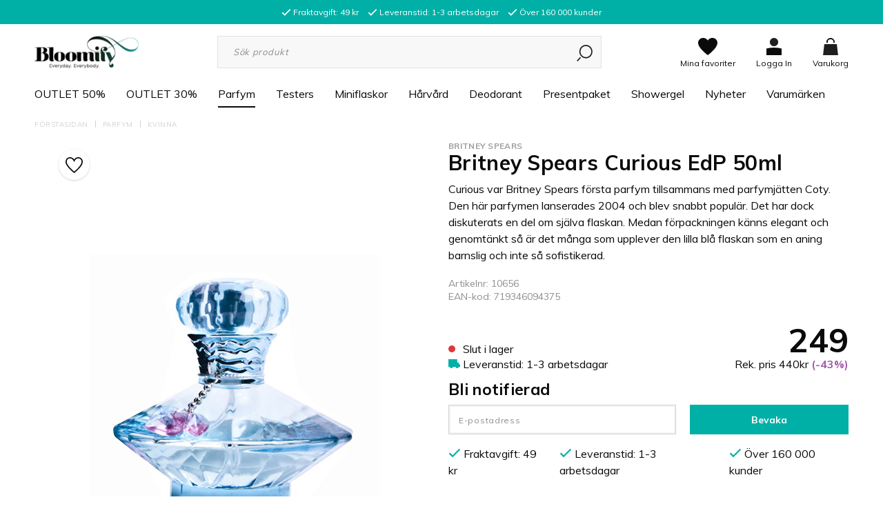

--- FILE ---
content_type: text/html; charset=UTF-8
request_url: https://www.bloomify.se/parfym/kvinna/britney-spears-curious-edp-50ml/
body_size: 29594
content:

  



        <!doctype html>
    <html class="no-js antialiased" lang="sv">
      <head>
                  <title>Köp Britney Spears Curious EdP 50ml online - Parfym Kvinna | Bloomify.se</title>
<meta http-equiv="Content-Type" content="text/html; charset=UTF-8">
<meta http-equiv="X-UA-Compatible" content="IE=edge">
<meta name="format-detection" content="telephone=no">
<meta id="viewport" name="viewport" content="width=device-width, initial-scale=1.0, minimum-scale=1.0, maximum-scale=1.0">
<meta name="description" content="Köp Britney Spears Curious EdP 50ml  på nätet. Fri Faktura. Snabba Leveranser. Låga Priser.">
<meta name="keywords" content="Britney Spears Curious EdP 50ml Parfym">

<meta name="dc.title" content="Köp Britney Spears Curious EdP 50ml online - Parfym Kvinna | Bloomify.se">
<meta name="dc.description" content="Köp Britney Spears Curious EdP 50ml  på nätet. Fri Faktura. Snabba Leveranser. Låga Priser.">
<meta name="dc.subject" content="Britney Spears Curious EdP 50ml Parfym">
<meta name="dc.language" content="sv">
  <meta name="google-site-verification" content="b2wn6ga-fUN2fIWjlvc3YtID8xVQ53IEIoQMFOTiHeo">


                    <link rel="alternate" href="https://bloomify.sbadmin.se/parfym/kvinna/britney-spears-curious-edp-50ml/" hreflang="">
      

  <link rel="canonical" href="https://www.bloomify.se/parfym/kvinna/britney-spears-curious-edp-50ml/">
          <meta name="facebook-domain-verification" content="p39kuxxxycf12mfruyki59fqe20qoq"/>

          <!-- Google Consent Mode -->
            <script>
  window.dataLayer = window.dataLayer || [];
  function gtag(){dataLayer.push(arguments);}

  gtag('consent', 'default', {
    'ad_storage': 'denied',
    'ad_personalization': 'denied',
    'ad_user_data': "denied",
    'analytics_storage': 'denied',
    'functionality_storage': 'denied',
    'personalization_storage': 'denied',
    'security_storage': 'granted',
    'wait_for_update': 500
  });

  gtag("set", "ads_data_redaction", true);
  gtag("set", "url_passthrough", true);
</script>
           <!-- Cookie Consent -->
          <script id="CookieConsent" src="https://policy.app.cookieinformation.com/uc.js" data-culture="sv" type="text/javascript" data-gcm-version="2.0"></script>

          
          
                      <link rel="stylesheet" id="global-style" href="/static/357eb57363980d361c82263d77a267e6e726b53c8417ac55258c32e303c11ade/template/bloomify_live/temp/.build.css">
          
          	<link rel="icon" type="image/png" href="/image/2152/logo-mobile.png" sizes="32x32">
	<link rel="apple-touch-icon" href="/image/2152/logo-mobile.png" sizes="180x180">

              <script>var language_variables = JSON.parse("\u007B\u0022TEXT_YOU_NEED_X_PACKAGES\u0022\u003A\u0022Du\u0020beh\\u00f6ver\u0020\u0025s\u0020paket\u0022,\u0022TEXT_CHOSEN\u0022\u003A\u0022Valda\u0022,\u0022TEXT_CHOSEN_SINGULAR\u0022\u003A\u0022Vald\u0022,\u0022CHOOSE_VARIANT\u0022\u003A\u0022V\\u00e4lj\u0020variant\u0022,\u0022CHOOSE_VARIANTS\u0022\u003A\u0022V\\u00e4lj\u0020varianter\u0022\u007D");</script>
          <script>var vendre_config = JSON.parse("\u007B\u0022general\u0022\u003A\u007B\u0022version\u0022\u003A\u00224000\u0022,\u0022load_foundation_js\u0022\u003Atrue,\u0022manufacturers_category_id\u0022\u003A\u00220\u0022,\u0022cookie_bar\u0022\u003A\u0022none\u0022,\u0022show_right_mobile_menu\u0022\u003Atrue,\u0022cart_slide_in\u0022\u003Atrue,\u0022show_info_buttons\u0022\u003Atrue,\u0022show_customer_type_popup\u0022\u003Afalse,\u0022mobile_menu_full_row_trigger_dropdown\u0022\u003Atrue,\u0022animate_to_cart\u0022\u003Atrue,\u0022display_product_added_modal\u0022\u003Afalse,\u0022use_accordion_with_arrows\u0022\u003Atrue,\u0022use_responsive_images\u0022\u003Atrue,\u0022use_responsive_images_interval\u0022\u003Atrue,\u0022responsive_images_interval_px_width\u0022\u003A\u0022160\u0022,\u0022use_lazyload_on_product_list_images\u0022\u003Atrue,\u0022lazyload_product_list_images_px_before_viewport\u0022\u003A\u0022400\u0022,\u0022favorites_page_id\u0022\u003A\u002253\u0022,\u0022global\u002Dwidth\u002Draw\u0022\u003A\u00221200px\u0022,\u0022grid\u002Dspacing\u002Dmobile\u002Draw\u0022\u003A\u002210px\u0022,\u0022grid\u002Dspacing\u002Dipad\u002Draw\u0022\u003A\u002220px\u0022,\u0022grid\u002Dspacing\u002Ddesktop\u002Draw\u0022\u003A\u002220px\u0022,\u0022grid\u002Dcolumn\u002Dgutter\u002Dsmall\u002Draw\u0022\u003A\u002210px\u0022,\u0022grid\u002Dcolumn\u002Dgutter\u002Dmedium\u002Draw\u0022\u003A\u002220px\u0022,\u0022theme\u002Dprimary\u002Dcolor\u0022\u003A\u0022rgb\u00280,\u0020176,\u0020166\u0029\u0022,\u0022theme\u002Dsecondary\u002Dcolor\u0022\u003A\u0022\u00239cd9ff\u0022,\u0022theme\u002Dcomplement\u002Dcolor\u0022\u003A\u0022\u00239cd9ff\u0022,\u0022theme\u002Dborder\u002Dcolor\u0022\u003A\u0022\u0023f2f2f2\u0022,\u0022body\u002Dbackground\u0022\u003A\u0022\u0023ffffff\u0022,\u0022theme\u002Dsuccess\u002Dcolor\u0022\u003A\u0022\u00232bb885\u0022,\u0022theme\u002Dwarning\u002Dcolor\u0022\u003A\u0022\u0023f5dd3d\u0022,\u0022theme\u002Dalert\u002Dcolor\u0022\u003A\u0022\u0023da3942\u0022,\u0022light\u002Dgray\u002Draw\u0022\u003A\u0022\u0023f2f2f2\u0022,\u0022medium\u002Dgray\u002Draw\u0022\u003A\u0022\u0023d2d2d2\u0022,\u0022dark\u002Dgray\u002Draw\u0022\u003A\u0022\u00238e8e8e\u0022,\u0022black\u002Draw\u0022\u003A\u0022\u00230a0a0a\u0022,\u0022white\u002Draw\u0022\u003A\u0022\u0023ffffff\u0022\u007D,\u0022font\u0022\u003A\u007B\u0022body\u002Dfont\u002Dfamily\u002Dgoogle\u002Dfont\u0022\u003A\u0022Muli\u0022,\u0022header\u002Dfont\u002Dfamily\u002Dgoogle\u002Dfont\u0022\u003A\u0022Muli\u0022,\u0022body\u002Dfont\u002Dcolor\u0022\u003A\u0022rgb\u002810,\u002010,\u002010\u0029\u0022,\u0022grey\u002Dfont\u002Dcolor\u0022\u003A\u0022\u0023b3b6b9\u0022\u007D,\u0022top_bar\u0022\u003A\u007B\u0022show_top_bar_section\u0022\u003Atrue,\u0022top_bar_page_ids\u0022\u003A\u002216,17\u0022,\u0022show_top_bar_currencies\u0022\u003Afalse,\u0022show_top_bar_infopages\u0022\u003Afalse,\u0022show_top_bar_languages\u0022\u003Afalse,\u0022show_top_bar_markets\u0022\u003Afalse,\u0022show_top_bar_selling_points\u0022\u003Atrue,\u0022show_top_bar_vat\u0022\u003Afalse,\u0022top_bar_infopages_position_right\u0022\u003Afalse,\u0022top_bar_selling_points_position\u0022\u003A\u0022center\u0022,\u0022top\u002Dbar\u002Dheight\u002Draw\u0022\u003A\u002235px\u0022,\u0022header\u002Dtop\u002Dbar\u002Dbg\u0022\u003A\u0022rgb\u00280,\u0020176,\u0020166\u0029\u0022\u007D,\u0022search\u0022\u003A\u007B\u0022show_pages_in_search_result\u0022\u003Afalse\u007D,\u0022page_header\u0022\u003A\u007B\u0022header_design\u0022\u003A\u0022header1\u0022,\u0022header_icons\u0022\u003A\u0022package5\u0022,\u0022mobile_header_menu\u0022\u003A\u0022mobile_menu1\u0022,\u0022mobile_menu_side_scroll\u0022\u003Afalse,\u0022drop_menu\u0022\u003A\u0022simple\u0022,\u0022drop_menu_click\u0022\u003Atrue,\u0022show_category_depth\u0022\u003A\u00222\u0022,\u0022show_only_the_collection_category_dropdown\u0022\u003Afalse,\u0022pages_menu_id\u0022\u003A\u002254\u0022,\u0022doofinder_search\u0022\u003Atrue,\u0022header\u002Dmobile\u002Dbg\u0022\u003A\u0022\u0023ffffff\u0022,\u0022header\u002Dmobile\u002Dborder\u002Dcolor\u0022\u003A\u0022\u0023d9d9d9\u0022,\u0022header\u002Dmobile\u002Dborder\u002Dsize\u002Draw\u0022\u003A\u00222px\u0022,\u0022header\u002Ddesktop\u002Dbg\u0022\u003A\u0022rgb\u0028255,\u0020255,\u0020255\u0029\u0022,\u0022header\u002Ddesktop\u002Dmenu\u002Dbg\u0022\u003A\u0022\u0023ffffff\u0022,\u0022header\u002Dmenu\u002Ddropdown\u002Dbig\u002Dcolor\u0022\u003A\u0022\u0023ffffff\u0022\u007D,\u0022page_footer\u0022\u003A\u007B\u0022footer_design\u0022\u003A\u0022footer2\u0022,\u0022one_to_three_gallery_page_ids_for_footer\u0022\u003A\u002216,17\u0022,\u0022show_footer_newsletter\u0022\u003Atrue,\u0022show_social_follow_icons_footer\u0022\u003Atrue,\u0022show_copyright\u0022\u003Atrue,\u0022show_vendre_link\u0022\u003Atrue,\u0022footer\u002Dbg\u0022\u003A\u0022rgb\u0028250,\u0020250,\u0020250\u0029\u0022\u007D,\u0022product_listing\u0022\u003A\u007B\u0022campaign_parent_tag_id\u0022\u003A\u002265\u0022,\u0022product_listing_grid_design\u0022\u003A\u0022product_listing_extended\u0022,\u0022show_quantity_input_in_product_listing\u0022\u003Atrue,\u0022product_listing_show_second_image_hover\u0022\u003Atrue,\u0022show_discount_in_productbox\u0022\u003Atrue,\u0022show_product_border\u0022\u003Afalse,\u0022show_variant_information\u0022\u003Afalse,\u0022show_brand_information\u0022\u003Atrue,\u0022product_listing_article_number\u0022\u003Afalse,\u0022show_recomended_price\u0022\u003Atrue,\u0022show_stock_status\u0022\u003Afalse,\u0022product_listing_allow_design_toggle\u0022\u003Afalse,\u0022product_listing_default_design\u0022\u003A\u0022grid\u0022,\u0022product_listing_row_design\u0022\u003A\u0022product_listing_standard\u0022,\u0022use_product_overlay\u0022\u003A\u0022opacity_2\u0022,\u0022use_content_position\u0022\u003A\u0022left\u0022,\u0022products_per_row_xxlarge\u0022\u003A\u00224\u0022,\u0022products_per_row_xlarge\u0022\u003A\u00224\u0022,\u0022products_per_row_large\u0022\u003A\u00224\u0022,\u0022products_per_row_medium\u0022\u003A\u00223\u0022,\u0022products_per_row_small\u0022\u003A\u00222\u0022,\u0022price\u002Dcolor\u0022\u003A\u0022\u00230a0a0a\u0022,\u0022price\u002Dnew\u002Dcolor\u0022\u003A\u0022rgb\u00280,\u0020176,\u0020166\u0029\u0022,\u0022price\u002Dold\u002Dcolor\u0022\u003A\u0022\u00238e8e8e\u0022,\u0022product\u002Dnew\u002Dtag\u002Dcolor\u0022\u003A\u0022\u0023ff69b4\u0022\u007D,\u0022listing\u0022\u003A\u007B\u0022categories_left\u0022\u003A\u0022none\u0022,\u0022filter_design\u0022\u003A\u0022compact\u0022,\u0022filter_left_summary\u0022\u003Afalse,\u0022show_category_image_mobile\u0022\u003Afalse,\u0022show_count_products\u0022\u003Atrue,\u0022full_top_image\u0022\u003Afalse,\u0022center_description\u0022\u003Atrue,\u0022show_category_image_as_background\u0022\u003Atrue,\u0022show_category_image_as_background_full_width\u0022\u003Afalse,\u0022auto_pagination\u0022\u003Atrue,\u0022show_subcategories\u0022\u003Afalse,\u0022auto_pagination_scrolls\u0022\u003A\u00223\u0022\u007D,\u0022product\u0022\u003A\u007B\u0022show_product_images_thumbnails\u0022\u003Atrue,\u0022show_product_images_thumbnails_left\u0022\u003Afalse,\u0022show_brand\u0022\u003Atrue,\u0022show_brand_as_image\u0022\u003Afalse,\u0022sticky_buy_mobile\u0022\u003Atrue,\u0022variant_design\u0022\u003A\u0022buttons\u0022,\u0022attribute_design\u0022\u003A\u0022buttons\u0022,\u0022show_attribute_labels\u0022\u003Afalse,\u0022combine_variants\u0022\u003Atrue,\u0022show_variant_choice_image\u0022\u003Atrue,\u0022show_variant_choice_image_as_circle\u0022\u003Atrue,\u0022use_question_about_product\u0022\u003Afalse,\u0022show_tags\u0022\u003Afalse,\u0022use_related_products\u0022\u003A\u0022bottom\u0022,\u0022related_category_for_color\u0022\u003A\u0022\u0022,\u0022show_manufacturer_description_in_tabs\u0022\u003Atrue,\u0022show_article_number\u0022\u003Atrue,\u0022show_ean_number\u0022\u003Atrue,\u0022show_partners_stock\u0022\u003Afalse,\u0022show_product_page_usp\u0022\u003Atrue,\u0022show_associated_products\u0022\u003Atrue,\u0022short_desc_sentences\u0022\u003A\u00222\u0022,\u0022show_description\u0022\u003A\u0022short\u0022,\u0022show_quantity_discounts\u0022\u003Atrue,\u0022show_instock_status\u0022\u003Atrue,\u0022show_instock_status_current_customer\u0022\u003Atrue,\u0022show_instock_status_amount\u0022\u003Afalse,\u0022show_instock_status_amount_current_customer\u0022\u003Afalse,\u0022show_tabs\u0022\u003Atrue,\u0022show_b2b_registration\u0022\u003Afalse,\u0022b2b_registration_page_link\u0022\u003A\u00220\u0022,\u0022show_review_summary\u0022\u003Afalse,\u0022show_auto_generated_pdf_file\u0022\u003Afalse,\u0022show_embedded_video_in_description_tab\u0022\u003Atrue,\u0022show_embedded_video_in_slideshow\u0022\u003Afalse,\u0022product_image_mouseover_zoom\u0022\u003Afalse,\u0022product_image_column_size_desktop\u0022\u003A\u00226\u0022,\u0022show_vat_text\u0022\u003Afalse,\u0022show_total_final_price\u0022\u003Afalse,\u0022content_hub_perfect_match_only\u0022\u003Afalse\u007D,\u0022checkout\u0022\u003A\u007B\u0022limit_page_header\u0022\u003Atrue,\u0022hide_page_footer\u0022\u003Atrue,\u0022orientation\u0022\u003A\u0022horizontal\u0022,\u0022payment_shipping_method_design\u0022\u003A\u0022horizontal\u0022,\u0022show_count_cart\u0022\u003Atrue,\u0022show_country_choice\u0022\u003Atrue,\u0022show_delivery_address\u0022\u003Afalse,\u0022show_choose_address\u0022\u003Afalse,\u0022show_shipping_description\u0022\u003Atrue,\u0022show_payment_description\u0022\u003Afalse,\u0022show_payment_if_one\u0022\u003Afalse,\u0022show_choose_delivery_address\u0022\u003Atrue,\u0022upsale_category_id\u0022\u003A\u0022258\u0022,\u0022show_vat_validation\u0022\u003Afalse,\u0022show_upsale_category\u0022\u003Afalse,\u0022pickup_place\u0022\u003Afalse,\u0022hide_freight\u0022\u003Afalse\u007D,\u0022tracking\u0022\u003A\u007B\u0022nosto_id\u0022\u003A\u0022\u0022,\u0022enhanced_ecommerce\u0022\u003Afalse\u007D,\u0022account\u0022\u003A\u007B\u0022show_favorites\u0022\u003Atrue,\u0022show_most_ordered\u0022\u003Atrue,\u0022show_address_book\u0022\u003Atrue\u007D,\u0022sharing\u0022\u003A\u007B\u0022facebook_meta\u0022\u003Atrue,\u0022show_icons\u0022\u003Atrue,\u0022facebook\u0022\u003Atrue,\u0022twitter\u0022\u003Atrue,\u0022linkedin\u0022\u003Atrue,\u0022tumblr\u0022\u003Atrue,\u0022google\u0022\u003Atrue,\u0022pinterest\u0022\u003Atrue\u007D,\u0022google_data_types\u0022\u003A\u007B\u0022active\u0022\u003Atrue,\u0022info\u0022\u003Atrue,\u0022product\u0022\u003Atrue,\u0022breadcrumb\u0022\u003Atrue,\u0022social\u0022\u003Atrue,\u0022search\u0022\u003Atrue\u007D\u007D");</script>

                    <script>
  // Nice-to-have: Move this to Vuex

  var vendreFavoritesCustomersProductsList = JSON.parse("false");
  var vendreCustomCustomersProductsLists = JSON.parse("\u005B\u005D");
</script>

          <script>
            window.VendreCurrencyFormatter = (function(number) {let thousands_point = JSON.parse('"."');let decimal_places = JSON.parse('"0"');let decimal_separator = JSON.parse('","');let symbol_left = JSON.parse('""');let symbol_right = JSON.parse('"kr"');number = parseFloat(number) || 0;let rounded = number.toFixed(decimal_places);let match = rounded.toString().match(/(-?)(\d+)(?:\.(\d*))?/);if (!match) {return '';}let sign = match[1];let integer = match[2];let fractional = match[3] || '';if (integer >= 1000 && thousands_point.length) {integer = integer.replace(/\B(?=(\d{3})+(?!\d))/g, thousands_point);}if (fractional.length < decimal_places) {fractional += new Array(decimal_places - fractional.length).join('0');}if (decimal_places == 0) {decimal_separator = '';}number = sign + symbol_left + integer + decimal_separator + fractional + symbol_right;return number;});
          </script>

                <script src="/template/bloomify_live/js/vendor/vue-2.5.16.min.js"></script>
  
  <script src="/static/b60c0c9a40ae203aa527118df335f590b78d64757980b9f5b0d6c436fb3b15be/template/bloomify_live/temp/.build.js"></script>

      <script src="https://www.google.com/recaptcha/api.js?onload=reCAPTCHA_onload&amp;render=explicit" async defer></script>
  
  <!-- Bing spårning -->
  <script>(function(w,d,t,r,u){var f,n,i;w[u]=w[u]||[],f=function(){var o={ti:"5217577"};o.q=w[u],w[u]=new UET(o),w[u].push("pageLoad")},n=d.createElement(t),n.src=r,n.async=1,n.onload=n.onreadystatechange=function(){var s=this.readyState;s&&s!=="loaded"&&s!=="complete"||(f(),n.onload=n.onreadystatechange=null)},i=d.getElementsByTagName(t)[0],i.parentNode.insertBefore(n,i)})(window,document,"script","//bat.bing.com/bat.js","uetq");</script>


        
        
                    <meta property="og:site_name" content="www.bloomify.se">
  <meta property="og:title" content="Britney Spears Curious EdP 50ml">
  <meta property="og:url" content="https://www.bloomify.se/parfym/kvinna/britney-spears-curious-edp-50ml/">
      <meta property="og:description" content="Britney Spears Curious EdP 50ml
Curious var Britney Spears första parfym tillsammans med parfymjätten Coty. Den här parfymen lanserades 2004 och blev snabbt populär. Det har dock diskuterats en del om själva flaskan. Medan förpackningen känns elegant och genomtänkt så är det många som upplever den lilla blå flaskan som en aning barnslig och inte så sofistikerad. Doften är blommig och söt och det är klart att man kan se att just yngre kvinnor kan tilltalas av detta. Curious är fortfarande ett bra val och det särskilt när man vill ge bort en doft i vacker förpackning. Blomster och frukt ger ...">
    <meta property="og:type" content="product">
  <meta property="og:locale" content="sv_SE">
            <meta property="og:image" content="https://www.bloomify.se/image/2693/Britney_Spears_Curious_EdP_30ml.jpg">
    <meta property="og:image:width" content="800">
    <meta property="og:image:height" content="800">
            
        
  
    
  
    <!-- Google Tag Manager -->
  <script>(function(w,d,s,l,i){w[l]=w[l]||[];w[l].push({'gtm.start':
  new Date().getTime(),event:'gtm.js'});var f=d.getElementsByTagName(s)[0],
  j=d.createElement(s),dl=l!='dataLayer'?'&l='+l:'';j.async=true;j.src=
  'https://www.googletagmanager.com/gtm.js?id='+i+dl;f.parentNode.insertBefore(j,f);
  })(window,document,'script','dataLayer','GTM\u002DMWV34TDT');</script>
  <!-- End Google Tag Manager -->

  
                  <script>
  
    gtag('event', 'page_view', {
      'send_to': 'AW-960607858',
      'value': 249,
      'items': [{
        'id': 1190,
        'google_business_vertical': 'retail'
      }]
    });

    $("body").on("submit", "form[action*='action=add_product']", function(e) {
      gtag('event', 'add_to_cart', {
          'send_to': 'AW-960607858',
          'value': 249,
          'items': [{
            'id': '1190',
            'google_business_vertical': 'retail'
          }],
        });
    });

  
  
  
  
</script>
        <meta name="facebook-domain-verification" content="p39kuxxxycf12mfruyki59fqe20qoq" />

<!-- Start ProfitMetrics - Script -->
<script>
window.profitMetrics = {
pid: 'B286B8B4A899481F', // Your Public ID
emailInputSelector: '.input-group-field',
}
</script>
<script src="https://cdn1.profitmetrics.io/B286B8B4A899481F/bundle.js"
defer></script>
<!-- End ProfitMetrics - Script-->
      </head>

      <body class="wrapper-product">
                  <!-- Google Tag Manager (noscript) -->
          <noscript><iframe src="https://www.googletagmanager.com/ns.html?id=GTM-MWV34TDT"
          height="0" width="0" style="display:none;visibility:hidden"></iframe></noscript>
          <!-- End Google Tag Manager (noscript) -->
                <aside class="mobile-menu header1" data-push data-slide-in-object="data-mobile-menu">
  <div class="mobile-menu-wrapper">
    
                    
          <ul>
            <li class="parent">
                              <a href="https://www.bloomify.se/outlet-50/"  title="OUTLET 50%">OUTLET 50%</a>
                          </li>
          </ul>
          
          <ul>
            <li class="parent">
                              <a href="https://www.bloomify.se/outlet-30/"  title="OUTLET 30%">OUTLET 30%</a>
                          </li>
          </ul>
          
          <ul>
            <li class="parent open">
                              <a href="https://www.bloomify.se/parfym/"  class="active" title="Parfym">Parfym</a>
                          </li>
          </ul>
          
          <ul>
            <li class="parent">
                              <a href="https://www.bloomify.se/testers/"  title="Testers ">Testers </a>
                          </li>
          </ul>
          
          <ul>
            <li class="parent">
                              <a href="https://www.bloomify.se/miniflaskor/"  title="Miniflaskor">Miniflaskor</a>
                          </li>
          </ul>
          
          <ul>
            <li class="parent">
                              <a href="https://www.bloomify.se/harvardk/"  title="Hårvård">Hårvård</a>
                          </li>
          </ul>
          
          <ul>
            <li class="parent">
                              <a href="https://www.bloomify.se/deodorant/"  title="Deodorant">Deodorant</a>
                          </li>
          </ul>
          
          <ul>
            <li class="parent">
                              <a href="https://www.bloomify.se/presentpaket-c1868/"  title="Presentpaket">Presentpaket</a>
                          </li>
          </ul>
          
          <ul>
            <li class="parent">
                              <a href="https://www.bloomify.se/showergel/"  title="Showergel">Showergel</a>
                          </li>
          </ul>
          
          <ul>
            <li class="parent">
                              <a href="https://www.bloomify.se/nyheter/"  title="Nyheter">Nyheter</a>
                          </li>
          </ul>
          
          <ul>
            <li class="parent">
                            <span data-parent><svg xmlns="http://www.w3.org/2000/svg" viewBox="0 0 256 512"><path d="M119.5 326.9L3.5 209.1c-4.7-4.7-4.7-12.3 0-17l7.1-7.1c4.7-4.7 12.3-4.7 17 0L128 287.3l100.4-102.2c4.7-4.7 12.3-4.7 17 0l7.1 7.1c4.7 4.7 4.7 12.3 0 17L136.5 327c-4.7 4.6-12.3 4.6-17-.1z"/></svg></span>
                <a href="" title="Varumärken" data-parent>Varumärken</a>
                <a href="https://www.bloomify.se/varumarken/" class="">Alla Varumärken</a>
                      <ul class="menu-level-1">
                        <li class=" active">        <a href="https://www.bloomify.se/varumarken/4711/">4711</a>
              </li>
          <li class=" active">        <a href="https://www.bloomify.se/varumarken/abercrombie-and-fitch/">Abercrombie and Fitch</a>
              </li>
          <li class=" active">        <a href="https://www.bloomify.se/varumarken/acqua-di-parma/">Acqua di Parma</a>
              </li>
          <li class=" active">        <a href="https://www.bloomify.se/varumarken/adidas/">Adidas</a>
              </li>
          <li class=" active">        <a href="https://www.bloomify.se/varumarken/agent-provocateur/">Agent Provocateur</a>
              </li>
          <li class=" active">        <a href="https://www.bloomify.se/varumarken/alfa-romeo/">Alfa Romeo</a>
              </li>
          <li class=" active">        <a href="https://www.bloomify.se/varumarken/alfred-dunhill/">Alfred Dunhill</a>
              </li>
          <li class=" active">        <a href="https://www.bloomify.se/varumarken/alterna/">Alterna</a>
              </li>
          <li class=" active">        <a href="https://www.bloomify.se/varumarken/alyssa-ashley/">Alyssa Ashley</a>
              </li>
          <li class=" active">        <a href="https://www.bloomify.se/varumarken/american-crew/">American Crew</a>
              </li>
          <li class=" active">        <a href="https://www.bloomify.se/varumarken/amika/">Amika</a>
              </li>
          <li class=" active">        <a href="https://www.bloomify.se/varumarken/anna-sui/">Anna Sui</a>
              </li>
          <li class=" active">        <a href="https://www.bloomify.se/varumarken/antonio-banderas/">Antonio Banderas</a>
              </li>
          <li class=" active">        <a href="https://www.bloomify.se/varumarken/aquolina/">Aquolina</a>
              </li>
          <li class=" active">        <a href="https://www.bloomify.se/varumarken/aramis/">Aramis</a>
              </li>
          <li class=" active">        <a href="https://www.bloomify.se/varumarken/ariana-grande/">Ariana Grande</a>
              </li>
          <li class=" active">        <a href="https://www.bloomify.se/varumarken/armaf-c1887/">Armaf</a>
              </li>
          <li class=" active">        <a href="https://www.bloomify.se/varumarken/aussie-c1662/">Aussie</a>
              </li>
          <li class=" active">        <a href="https://www.bloomify.se/varumarken/avril-lavigne/">Avril Lavigne </a>
              </li>
          <li class=" active">        <a href="https://www.bloomify.se/varumarken/azzaro/">Azzaro</a>
              </li>
          <li class=" active">        <a href="https://www.bloomify.se/varumarken/babyliss/">BaByliss</a>
              </li>
          <li class=" active">        <a href="https://www.bloomify.se/varumarken/balenciaga/">Balenciaga</a>
              </li>
          <li class=" active">        <a href="https://www.bloomify.se/varumarken/banana-republic/">Banana Republic</a>
              </li>
          <li class=" active">        <a href="https://www.bloomify.se/varumarken/batiste/">Batiste</a>
              </li>
          <li class=" active">        <a href="https://www.bloomify.se/varumarken/benetton/">Benetton</a>
              </li>
          <li class=" active">        <a href="https://www.bloomify.se/varumarken/bentley/">Bentley</a>
              </li>
          <li class=" active">        <a href="https://www.bloomify.se/varumarken/beyonce/">Beyonce</a>
              </li>
          <li class=" active">        <a href="https://www.bloomify.se/varumarken/bijan/">Bijan</a>
              </li>
          <li class=" active">        <a href="https://www.bloomify.se/varumarken/biolage/">Biolage</a>
              </li>
          <li class=" active">        <a href="https://www.bloomify.se/varumarken/biotherm/">Biotherm</a>
              </li>
          <li class=" active">        <a href="https://www.bloomify.se/varumarken/bottega-veneta/">Bottega Veneta</a>
              </li>
          <li class=" active">        <a href="https://www.bloomify.se/varumarken/boucheron/">Boucheron</a>
              </li>
          <li class=" active">        <a href="https://www.bloomify.se/varumarken/bourjois/">Bourjois</a>
              </li>
          <li class=" active">        <a href="https://www.bloomify.se/varumarken/braun/">Braun</a>
              </li>
          <li class=" active">        <a href="https://www.bloomify.se/varumarken/britney-spears/">Britney Spears</a>
              </li>
          <li class=" active">        <a href="https://www.bloomify.se/varumarken/bruno-banani/">Bruno Banani</a>
              </li>
          <li class=" active">        <a href="https://www.bloomify.se/varumarken/brut/">Brut</a>
              </li>
          <li class=" active">        <a href="https://www.bloomify.se/varumarken/burberry/">Burberry</a>
              </li>
          <li class=" active">        <a href="https://www.bloomify.se/varumarken/bvlgari/">Bvlgari</a>
              </li>
          <li class=" active">        <a href="https://www.bloomify.se/varumarken/cacharel/">Cacharel</a>
              </li>
          <li class=" active">        <a href="https://www.bloomify.se/varumarken/calvin-klein/">Calvin Klein</a>
              </li>
          <li class=" active">        <a href="https://www.bloomify.se/varumarken/carolina-herrera/">Carolina Herrera</a>
              </li>
          <li class=" active">        <a href="https://www.bloomify.se/varumarken/cartier/">Cartier</a>
              </li>
          <li class=" active">        <a href="https://www.bloomify.se/varumarken/celine-dion/">Celine Dion</a>
              </li>
          <li class=" active">        <a href="https://www.bloomify.se/varumarken/cerruti/">Cerruti</a>
              </li>
          <li class=" active">        <a href="https://www.bloomify.se/varumarken/chanel/">Chanel</a>
              </li>
          <li class=" active">        <a href="https://www.bloomify.se/varumarken/chevignon/">Chevignon</a>
              </li>
          <li class=" active">        <a href="https://www.bloomify.se/varumarken/chloe/">Chloe</a>
              </li>
          <li class=" active">        <a href="https://www.bloomify.se/varumarken/chopard/">Chopard</a>
              </li>
          <li class=" active">        <a href="https://www.bloomify.se/varumarken/christian-audigier/">Christian Audigier</a>
              </li>
          <li class=" active">        <a href="https://www.bloomify.se/varumarken/christiano-ronaldo/">Christiano Ronaldo</a>
              </li>
          <li class=" active">        <a href="https://www.bloomify.se/varumarken/christina-aguilera/">Christina Aguilera</a>
              </li>
          <li class=" active">        <a href="https://www.bloomify.se/varumarken/clarins/">Clarins</a>
              </li>
          <li class=" active">        <a href="https://www.bloomify.se/varumarken/clean/">Clean</a>
              </li>
          <li class=" active">        <a href="https://www.bloomify.se/varumarken/clinique/">Clinique</a>
              </li>
          <li class=" active">        <a href="https://www.bloomify.se/varumarken/coach/">Coach</a>
              </li>
          <li class=" active">        <a href="https://www.bloomify.se/varumarken/coty/">Coty</a>
              </li>
          <li class=" active">        <a href="https://www.bloomify.se/varumarken/cuba/">Cuba</a>
              </li>
          <li class=" active">        <a href="https://www.bloomify.se/varumarken/dfi/">d:fi</a>
              </li>
          <li class=" active">        <a href="https://www.bloomify.se/varumarken/david-beckham/">David Beckham</a>
              </li>
          <li class=" active">        <a href="https://www.bloomify.se/varumarken/davidoff/">Davidoff</a>
              </li>
          <li class=" active">        <a href="https://www.bloomify.se/varumarken/dear-barber/">Dear Barber</a>
              </li>
          <li class=" active">        <a href="https://www.bloomify.se/varumarken/decleor/">Decleor</a>
              </li>
          <li class=" active">        <a href="https://www.bloomify.se/varumarken/denim/">Denim</a>
              </li>
          <li class=" active">        <a href="https://www.bloomify.se/varumarken/dermacol/">Dermacol</a>
              </li>
          <li class=" active">        <a href="https://www.bloomify.se/varumarken/desigual/">Desigual</a>
              </li>
          <li class=" active">        <a href="https://www.bloomify.se/varumarken/diesel/">Diesel</a>
              </li>
          <li class=" active">        <a href="https://www.bloomify.se/varumarken/dior/">Dior</a>
              </li>
          <li class=" active">        <a href="https://www.bloomify.se/varumarken/dkny/">DKNY</a>
              </li>
          <li class=" active">        <a href="https://www.bloomify.se/varumarken/dolce-gabbana/">Dolce &amp; Gabbana</a>
              </li>
          <li class=" active">        <a href="https://www.bloomify.se/varumarken/doop/">Doop</a>
              </li>
          <li class=" active">        <a href="https://www.bloomify.se/varumarken/dsquared2/">Dsquared2</a>
              </li>
          <li class=" active">        <a href="https://www.bloomify.se/varumarken/ed-hardy/">Ed Hardy</a>
              </li>
          <li class=" active">        <a href="https://www.bloomify.se/varumarken/elie-saab/">Elie Saab</a>
              </li>
          <li class=" active">        <a href="https://www.bloomify.se/varumarken/elisabeth-taylor/">Elisabeth Taylor</a>
              </li>
          <li class=" active">        <a href="https://www.bloomify.se/varumarken/elizabeth-arden/">Elizabeth Arden</a>
              </li>
          <li class=" active">        <a href="https://www.bloomify.se/varumarken/emanuel-ungaro/">Emanuel Ungaro</a>
              </li>
          <li class=" active">        <a href="https://www.bloomify.se/varumarken/enrique-iglesias/">Enrique Iglesias</a>
              </li>
          <li class=" active">        <a href="https://www.bloomify.se/varumarken/escada/">Escada</a>
              </li>
          <li class=" active">        <a href="https://www.bloomify.se/varumarken/estee-lauder/">Estée Lauder</a>
              </li>
          <li class=" active">        <a href="https://www.bloomify.se/varumarken/eva-longoria/">Eva Longoria</a>
              </li>
          <li class=" active">        <a href="https://www.bloomify.se/varumarken/fanola/">Fanola</a>
              </li>
          <li class=" active">        <a href="https://www.bloomify.se/varumarken/farouk/">Farouk</a>
              </li>
          <li class=" active">        <a href="https://www.bloomify.se/varumarken/fcuk/">FCUK</a>
              </li>
          <li class=" active">        <a href="https://www.bloomify.se/varumarken/ferrari/">Ferrari</a>
              </li>
          <li class=" active">        <a href="https://www.bloomify.se/varumarken/fila/">Fila</a>
              </li>
          <li class=" active">        <a href="https://www.bloomify.se/varumarken/ford-mustang/">Ford Mustang</a>
              </li>
          <li class=" active">        <a href="https://www.bloomify.se/varumarken/fudge/">Fudge</a>
              </li>
          <li class=" active">        <a href="https://www.bloomify.se/varumarken/gabriela-sabatini/">Gabriela Sabatini</a>
              </li>
          <li class=" active">        <a href="https://www.bloomify.se/varumarken/geoffrey-beene/">Geoffrey Beene</a>
              </li>
          <li class=" active">        <a href="https://www.bloomify.se/varumarken/ghost/">Ghost</a>
              </li>
          <li class=" active">        <a href="https://www.bloomify.se/varumarken/gianfranco-ferre/">Gianfranco Ferré</a>
              </li>
          <li class=" active">        <a href="https://www.bloomify.se/varumarken/gillette/">Gillette</a>
              </li>
          <li class=" active">        <a href="https://www.bloomify.se/varumarken/giorgio-armani/">Giorgio Armani</a>
              </li>
          <li class=" active">        <a href="https://www.bloomify.se/varumarken/giorgio-beverly-hills/">Giorgio Beverly Hills</a>
              </li>
          <li class=" active">        <a href="https://www.bloomify.se/varumarken/givenchy/">Givenchy</a>
              </li>
          <li class=" active">        <a href="https://www.bloomify.se/varumarken/gloria-vanderbilt/">Gloria Vanderbilt</a>
              </li>
          <li class=" active">        <a href="https://www.bloomify.se/varumarken/goldwell/">Goldwell</a>
              </li>
          <li class=" active">        <a href="https://www.bloomify.se/varumarken/gres/">Gres</a>
              </li>
          <li class=" active">        <a href="https://www.bloomify.se/varumarken/gucci/">Gucci</a>
              </li>
          <li class=" active">        <a href="https://www.bloomify.se/varumarken/guerlain/">Guerlain</a>
              </li>
          <li class=" active">        <a href="https://www.bloomify.se/varumarken/guess/">Guess</a>
              </li>
          <li class=" active">        <a href="https://www.bloomify.se/varumarken/guy-laroche/">Guy Laroche</a>
              </li>
          <li class=" active">        <a href="https://www.bloomify.se/varumarken/halle-berry/">Halle Berry</a>
              </li>
          <li class=" active">        <a href="https://www.bloomify.se/varumarken/heidi-klum/">Heidi Klum</a>
              </li>
          <li class=" active">        <a href="https://www.bloomify.se/varumarken/hermes/">Hermes</a>
              </li>
          <li class=" active">        <a href="https://www.bloomify.se/varumarken/hollister/">Hollister</a>
              </li>
          <li class=" active">        <a href="https://www.bloomify.se/varumarken/hugo-boss/">Hugo Boss</a>
              </li>
          <li class=" active">        <a href="https://www.bloomify.se/varumarken/hummer/">Hummer</a>
              </li>
          <li class=" active">        <a href="https://www.bloomify.se/varumarken/iceberg/">Iceberg</a>
              </li>
          <li class=" active">        <a href="https://www.bloomify.se/varumarken/issey-miyake/">Issey Miyake</a>
              </li>
          <li class=" active">        <a href="https://www.bloomify.se/varumarken/j-beverly-hills/">J Beverly Hills</a>
              </li>
          <li class=" active">        <a href="https://www.bloomify.se/varumarken/jacomo/">Jacomo</a>
              </li>
          <li class=" active">        <a href="https://www.bloomify.se/varumarken/jacques-bogart/">Jacques Bogart</a>
              </li>
          <li class=" active">        <a href="https://www.bloomify.se/varumarken/jaguar/">Jaguar</a>
              </li>
          <li class=" active">        <a href="https://www.bloomify.se/varumarken/james-bond/">James Bond</a>
              </li>
          <li class=" active">        <a href="https://www.bloomify.se/varumarken/jean-paul-gaultier/">Jean Paul Gaultier</a>
              </li>
          <li class=" active">        <a href="https://www.bloomify.se/varumarken/jennifer-lopez/">Jennifer Lopez</a>
              </li>
          <li class=" active">        <a href="https://www.bloomify.se/varumarken/jessica-simpson/">Jessica Simpson</a>
              </li>
          <li class=" active">        <a href="https://www.bloomify.se/varumarken/jesus-del-pozo/">Jesus Del Pozo</a>
              </li>
          <li class=" active">        <a href="https://www.bloomify.se/varumarken/jil-sander/">Jil Sander</a>
              </li>
          <li class=" active">        <a href="https://www.bloomify.se/varumarken/jimmy-choo/">Jimmy Choo</a>
              </li>
          <li class=" active">        <a href="https://www.bloomify.se/varumarken/jo-malone-london/">Jo Malone London</a>
              </li>
          <li class=" active">        <a href="https://www.bloomify.se/varumarken/john-galliano/">John Galliano</a>
              </li>
          <li class=" active">        <a href="https://www.bloomify.se/varumarken/john-masters-organics-c1897/">John Masters Organics</a>
              </li>
          <li class=" active">        <a href="https://www.bloomify.se/varumarken/john-richmond/">John Richmond</a>
              </li>
          <li class=" active">        <a href="https://www.bloomify.se/varumarken/john-varvatos/">John Varvatos</a>
              </li>
          <li class=" active">        <a href="https://www.bloomify.se/varumarken/joico/">Joico</a>
              </li>
          <li class=" active">        <a href="https://www.bloomify.se/varumarken/joop/">Joop</a>
              </li>
          <li class=" active">        <a href="https://www.bloomify.se/varumarken/jovan/">Jovan</a>
              </li>
          <li class=" active">        <a href="https://www.bloomify.se/varumarken/juicy-couture/">Juicy Couture</a>
              </li>
          <li class=" active">        <a href="https://www.bloomify.se/varumarken/justin-bieber/">Justin Bieber</a>
              </li>
          <li class=" active">        <a href="https://www.bloomify.se/varumarken/kate-moss/">Kate Moss</a>
              </li>
          <li class=" active">        <a href="https://www.bloomify.se/varumarken/katy-perry/">Katy Perry</a>
              </li>
          <li class=" active">        <a href="https://www.bloomify.se/varumarken/kenzo/">Kenzo</a>
              </li>
          <li class=" active">        <a href="https://www.bloomify.se/varumarken/kerastase/">Kerastase</a>
              </li>
          <li class=" active">        <a href="https://www.bloomify.se/varumarken/kim-kardashian/">Kim Kardashian</a>
              </li>
          <li class=" active">        <a href="https://www.bloomify.se/varumarken/kms/">KMS</a>
              </li>
          <li class=" active">        <a href="https://www.bloomify.se/varumarken/kylie-minogue/">Kylie Minogue</a>
              </li>
          <li class=" active">        <a href="https://www.bloomify.se/varumarken/loreal/">L´Oréal</a>
              </li>
          <li class=" active">        <a href="https://www.bloomify.se/varumarken/la-perla/">La Perla</a>
              </li>
          <li class=" active">        <a href="https://www.bloomify.se/varumarken/lacoste/">Lacoste</a>
              </li>
          <li class=" active">        <a href="https://www.bloomify.se/varumarken/lady-gaga/">Lady Gaga</a>
              </li>
          <li class=" active">        <a href="https://www.bloomify.se/varumarken/lagerfeld/">Lagerfeld</a>
              </li>
          <li class=" active">        <a href="https://www.bloomify.se/varumarken/lalique/">Lalique</a>
              </li>
          <li class=" active">        <a href="https://www.bloomify.se/varumarken/lamborghini/">Lamborghini</a>
              </li>
          <li class=" active">        <a href="https://www.bloomify.se/varumarken/lancome/">Lancome</a>
              </li>
          <li class=" active">        <a href="https://www.bloomify.se/varumarken/lanvin/">Lanvin</a>
              </li>
          <li class=" active">        <a href="https://www.bloomify.se/varumarken/laura-biagiotti/">Laura Biagiotti</a>
              </li>
          <li class=" active">        <a href="https://www.bloomify.se/varumarken/layrite-c1894/">Layrite</a>
              </li>
          <li class=" active">        <a href="https://www.bloomify.se/varumarken/lolita-lempicka/">Lolita Lempicka</a>
              </li>
          <li class=" active">        <a href="https://www.bloomify.se/varumarken/macadamia/">Macadamia</a>
              </li>
          <li class=" active">        <a href="https://www.bloomify.se/varumarken/madonna/">Madonna</a>
              </li>
          <li class=" active">        <a href="https://www.bloomify.se/varumarken/marc-jacobs/">Marc Jacobs</a>
              </li>
          <li class=" active">        <a href="https://www.bloomify.se/varumarken/mariah-carey/">Mariah Carey</a>
              </li>
          <li class=" active">        <a href="https://www.bloomify.se/varumarken/masaki-matsushima/">Masaki Matsushima</a>
              </li>
          <li class=" active">        <a href="https://www.bloomify.se/varumarken/matrix/">Matrix</a>
              </li>
          <li class=" active">        <a href="https://www.bloomify.se/varumarken/mauboussin/">Mauboussin</a>
              </li>
          <li class=" active">        <a href="https://www.bloomify.se/varumarken/max-factor/">Max Factor</a>
              </li>
          <li class=" active">        <a href="https://www.bloomify.se/varumarken/maybelline/">Maybelline</a>
              </li>
          <li class=" active">        <a href="https://www.bloomify.se/varumarken/mercedes-benz/">Mercedes-Benz</a>
              </li>
          <li class=" active">        <a href="https://www.bloomify.se/varumarken/mexx/">Mexx</a>
              </li>
          <li class=" active">        <a href="https://www.bloomify.se/varumarken/michael-kors/">Michael Kors</a>
              </li>
          <li class=" active">        <a href="https://www.bloomify.se/varumarken/misoni/">Misoni</a>
              </li>
          <li class=" active">        <a href="https://www.bloomify.se/varumarken/mont-blanc/">Mont Blanc</a>
              </li>
          <li class=" active">        <a href="https://www.bloomify.se/varumarken/moroccanoil/">Moroccanoil </a>
              </li>
          <li class=" active">        <a href="https://www.bloomify.se/varumarken/moschino/">Moschino</a>
              </li>
          <li class=" active">        <a href="https://www.bloomify.se/varumarken/myrurgia-yacht/">Myrurgia Yacht</a>
              </li>
          <li class=" active">        <a href="https://www.bloomify.se/varumarken/naf-naf/">Naf Naf</a>
              </li>
          <li class=" active">        <a href="https://www.bloomify.se/varumarken/naomi-campbell/">Naomi Campbell</a>
              </li>
          <li class=" active">        <a href="https://www.bloomify.se/varumarken/narciso-rodriguez/">Narciso Rodriguez</a>
              </li>
          <li class=" active">        <a href="https://www.bloomify.se/varumarken/nicki-minaj/">Nicki Minaj</a>
              </li>
          <li class=" active">        <a href="https://www.bloomify.se/varumarken/nikos/">Nikos</a>
              </li>
          <li class=" active">        <a href="https://www.bloomify.se/varumarken/nina-ricci/">Nina Ricci</a>
              </li>
          <li class=" active">        <a href="https://www.bloomify.se/varumarken/nioxin/">Nioxin</a>
              </li>
          <li class=" active">        <a href="https://www.bloomify.se/varumarken/olaplex-c1898/">Olaplex</a>
              </li>
          <li class=" active">        <a href="https://www.bloomify.se/varumarken/old-spice/">Old Spice</a>
              </li>
          <li class=" active">        <a href="https://www.bloomify.se/varumarken/one-direction/">One Direction</a>
              </li>
          <li class=" active">        <a href="https://www.bloomify.se/varumarken/oscar-de-la-renta/">Oscar de la Renta</a>
              </li>
          <li class=" active">        <a href="https://www.bloomify.se/varumarken/paco-rabanne/">Paco Rabanne</a>
              </li>
          <li class=" active">        <a href="https://www.bloomify.se/varumarken/paloma-picasso/">Paloma Picasso</a>
              </li>
          <li class=" active">        <a href="https://www.bloomify.se/varumarken/paris-hilton/">Paris Hilton</a>
              </li>
          <li class=" active">        <a href="https://www.bloomify.se/varumarken/pascal-morabito/">Pascal Morabito</a>
              </li>
          <li class=" active">        <a href="https://www.bloomify.se/varumarken/paul-mitchell/">Paul Mitchell</a>
              </li>
          <li class=" active">        <a href="https://www.bloomify.se/varumarken/paul-smith/">Paul Smith</a>
              </li>
          <li class=" active">        <a href="https://www.bloomify.se/varumarken/perry-ellis/">Perry Ellis</a>
              </li>
          <li class=" active">        <a href="https://www.bloomify.se/varumarken/phillipp-plein/">Phillipp Plein</a>
              </li>
          <li class=" active">        <a href="https://www.bloomify.se/varumarken/pierre-balmain/">Pierre Balmain</a>
              </li>
          <li class=" active">        <a href="https://www.bloomify.se/varumarken/pierre-cardin/">Pierre Cardin</a>
              </li>
          <li class=" active">        <a href="https://www.bloomify.se/varumarken/pino-silvestre/">Pino Silvestre</a>
              </li>
          <li class=" active">        <a href="https://www.bloomify.se/varumarken/piz-buin/">Piz Buin</a>
              </li>
          <li class=" active">        <a href="https://www.bloomify.se/varumarken/playboy/">Playboy</a>
              </li>
          <li class=" active">        <a href="https://www.bloomify.se/varumarken/police/">Police</a>
              </li>
          <li class=" active">        <a href="https://www.bloomify.se/varumarken/porsche/">Porsche</a>
              </li>
          <li class=" active">        <a href="https://www.bloomify.se/varumarken/prada/">Prada</a>
              </li>
          <li class=" active">        <a href="https://www.bloomify.se/varumarken/puig/">Puig</a>
              </li>
          <li class=" active">        <a href="https://www.bloomify.se/varumarken/puma/">Puma</a>
              </li>
          <li class=" active">        <a href="https://www.bloomify.se/varumarken/pureology/">Pureology</a>
              </li>
          <li class=" active">        <a href="https://www.bloomify.se/varumarken/ralph-lauren/">Ralph Lauren</a>
              </li>
          <li class=" active">        <a href="https://www.bloomify.se/varumarken/redken/">Redken</a>
              </li>
          <li class=" active">        <a href="https://www.bloomify.se/varumarken/ref/">REF</a>
              </li>
          <li class=" active">        <a href="https://www.bloomify.se/varumarken/reminiscence/">Reminiscence</a>
              </li>
          <li class=" active">        <a href="https://www.bloomify.se/varumarken/replay/">Replay</a>
              </li>
          <li class=" active">        <a href="https://www.bloomify.se/varumarken/reuzel/">Reuzel</a>
              </li>
          <li class=" active">        <a href="https://www.bloomify.se/varumarken/revlon/">Revlon</a>
              </li>
          <li class=" active">        <a href="https://www.bloomify.se/varumarken/rihanna/">Rihanna</a>
              </li>
          <li class=" active">        <a href="https://www.bloomify.se/varumarken/rimmel/">Rimmel</a>
              </li>
          <li class=" active">        <a href="https://www.bloomify.se/varumarken/roberto-cavalli/">Roberto Cavalli</a>
              </li>
          <li class=" active">        <a href="https://www.bloomify.se/varumarken/rochas/">Rochas</a>
              </li>
          <li class=" active">        <a href="https://www.bloomify.se/varumarken/ronaldo/">Ronaldo</a>
              </li>
          <li class=" active">        <a href="https://www.bloomify.se/varumarken/st-dupont-c1906/">S.T. Dupont</a>
              </li>
          <li class=" active">        <a href="https://www.bloomify.se/varumarken/sachajuan-c1899/">Sachajuan</a>
              </li>
          <li class=" active">        <a href="https://www.bloomify.se/varumarken/salvador-dali/">Salvador Dali</a>
              </li>
          <li class=" active">        <a href="https://www.bloomify.se/varumarken/salvatore-ferragamo/">Salvatore Ferragamo</a>
              </li>
          <li class=" active">        <a href="https://www.bloomify.se/varumarken/sarah-jessica-parker/">Sarah Jessica Parker</a>
              </li>
          <li class=" active">        <a href="https://www.bloomify.se/varumarken/schwarzkopf/">Schwarzkopf</a>
              </li>
          <li class=" active">        <a href="https://www.bloomify.se/varumarken/sean-john/">Sean John</a>
              </li>
          <li class=" active">        <a href="https://www.bloomify.se/varumarken/sebastian/">Sebastian</a>
              </li>
          <li class=" active">        <a href="https://www.bloomify.se/varumarken/sergio-tacchini/">Sergio Tacchini</a>
              </li>
          <li class=" active">        <a href="https://www.bloomify.se/varumarken/shawn-mendes/">Shawn Mendes</a>
              </li>
          <li class=" active">        <a href="https://www.bloomify.se/varumarken/shiseido/">Shiseido</a>
              </li>
          <li class=" active">        <a href="https://www.bloomify.se/varumarken/stella-mccartney/">Stella McCartney</a>
              </li>
          <li class=" active">        <a href="https://www.bloomify.se/varumarken/swarovski/">Swarovski</a>
              </li>
          <li class=" active">        <a href="https://www.bloomify.se/varumarken/tabac/">Tabac</a>
              </li>
          <li class=" active">        <a href="https://www.bloomify.se/varumarken/taylor-swift/">Taylor Swift</a>
              </li>
          <li class=" active">        <a href="https://www.bloomify.se/varumarken/ted-baker/">Ted Baker</a>
              </li>
          <li class=" active">        <a href="https://www.bloomify.se/varumarken/ted-lapidus/">Ted Lapidus</a>
              </li>
          <li class=" active">        <a href="https://www.bloomify.se/varumarken/thierry-mugler/">Thierry Mugler</a>
              </li>
          <li class=" active">        <a href="https://www.bloomify.se/varumarken/tigi/">TIGI</a>
              </li>
          <li class=" active">        <a href="https://www.bloomify.se/varumarken/tints-of-nature/">Tints Of Nature</a>
              </li>
          <li class=" active">        <a href="https://www.bloomify.se/varumarken/tom-ford/">Tom Ford</a>
              </li>
          <li class=" active">        <a href="https://www.bloomify.se/varumarken/tommy-hilfiger/">Tommy Hilfiger</a>
              </li>
          <li class=" active">        <a href="https://www.bloomify.se/varumarken/trussardi/">Trussardi</a>
              </li>
          <li class=" active">        <a href="https://www.bloomify.se/varumarken/umbro/">Umbro</a>
              </li>
          <li class=" active">        <a href="https://www.bloomify.se/varumarken/uniq-one/">Uniq One</a>
              </li>
          <li class=" active">        <a href="https://www.bloomify.se/varumarken/uppercut-deluxe-c1895/">Uppercut Deluxe</a>
              </li>
          <li class=" active">        <a href="https://www.bloomify.se/varumarken/usher/">Usher</a>
              </li>
          <li class=" active">        <a href="https://www.bloomify.se/varumarken/valentino/">Valentino</a>
              </li>
          <li class=" active">        <a href="https://www.bloomify.se/varumarken/van-cleef-arpels/">Van Cleef &amp; Arpels</a>
              </li>
          <li class=" active">        <a href="https://www.bloomify.se/varumarken/vera-wang/">Vera Wang</a>
              </li>
          <li class=" active">        <a href="https://www.bloomify.se/varumarken/versace/">Versace</a>
              </li>
          <li class=" active">        <a href="https://www.bloomify.se/varumarken/victorias-secret/">Victoria´s Secret</a>
              </li>
          <li class=" active">        <a href="https://www.bloomify.se/varumarken/viktor-rolf/">Viktor &amp; Rolf</a>
              </li>
          <li class=" active">        <a href="https://www.bloomify.se/varumarken/wella/">Wella</a>
              </li>
          <li class=" active">        <a href="https://www.bloomify.se/varumarken/yves-saint-laurent/">Yves Saint Laurent</a>
              </li>
          <li class=" active">        <a href="https://www.bloomify.se/varumarken/zadig-and-voltaire/">Zadig And Voltaire</a>
              </li>
          <li class=" active">        <a href="https://www.bloomify.se/varumarken/zippo/">Zippo</a>
              </li>
          <li class=" active">        <a href="https://www.bloomify.se/varumarken/zirh/">Zirh</a>
              </li>
      </ul>

                            </li>
          </ul>
                  
                  
          <ul class="favorites-link">
          <li>
            <a href="https://www.bloomify.se/favoriter/" class="icon-menu">
              <?xml version="1.0" encoding="utf-8"?>
<!-- Generator: Adobe Illustrator 24.0.2, SVG Export Plug-In . SVG Version: 6.00 Build 0)  -->
<svg version="1.1" id="Layer_1" xmlns="http://www.w3.org/2000/svg" xmlns:xlink="http://www.w3.org/1999/xlink" x="0px" y="0px"
	 viewBox="0 0 130 120" style="enable-background:new 0 0 130 120;" xml:space="preserve">
<title>icons</title>
<g id="b1534222-4a91-4392-be9a-676417b1170f">
	<g>
		<path class="st0" d="M64.9,120l-2.7-2.1C59.7,115.9,0,69.1,0,35.6C0,15,14.4,0,34.2,0c6,0,20,1.8,30.8,17.4
			C75.8,1.8,89.8,0,95.8,0C115.6,0,130,15,130,35.6c0,14.4-10.3,32.5-30.7,53.8C83.4,106,67.8,117.9,67.7,118L64.9,120z M34.2,9
			C19.1,9,9,19.7,9,35.6c0,22.9,38.2,58.6,56.1,73.1C78.9,97.8,121,60.3,121,35.6C121,19.7,110.9,9,95.8,9c-5.1,0-18,1.9-26.8,19.2
			l-4,7.9l-4-7.9C52.2,10.8,39.3,9,34.2,9z"/>
	</g>
</g>
</svg>
 Mina favoriter
            </a>
          </li>
      </ul>
    
          <ul class="menu-level-0">
                        <li class="parent">        <span data-parent><svg xmlns="http://www.w3.org/2000/svg" viewBox="0 0 256 512"><path d="M119.5 326.9L3.5 209.1c-4.7-4.7-4.7-12.3 0-17l7.1-7.1c4.7-4.7 12.3-4.7 17 0L128 287.3l100.4-102.2c4.7-4.7 12.3-4.7 17 0l7.1 7.1c4.7 4.7 4.7 12.3 0 17L136.5 327c-4.7 4.6-12.3 4.6-17-.1z"/></svg></span>        <a href="https://www.bloomify.se/gallery.php?id=16" data-parent="">Kundservice</a>
                        <ul class="menu-level-1">
                        <li class="parent">        <span data-parent><svg xmlns="http://www.w3.org/2000/svg" viewBox="0 0 256 512"><path d="M119.5 326.9L3.5 209.1c-4.7-4.7-4.7-12.3 0-17l7.1-7.1c4.7-4.7 12.3-4.7 17 0L128 287.3l100.4-102.2c4.7-4.7 12.3-4.7 17 0l7.1 7.1c4.7 4.7 4.7 12.3 0 17L136.5 327c-4.7 4.6-12.3 4.6-17-.1z"/></svg></span>        <a href="https://www.bloomify.se/blogg/" data-parent="">Blogg</a>
                        <ul class="menu-level-2">
                  <li class=""><a href="https://www.bloomify.se/blogg/">Blogg</a></li>
                    <li class="">        <a href="https://www.bloomify.se/blogg/lagerfeldts-historia-en-ikonisk-designer/">Lagerfeldts historia. En ikonisk designer.</a>
              </li>
          <li class="">        <a href="https://www.bloomify.se/blogg/resan-fran-tradgard-till-flaska-yves-saint-laurent-och-naturliga-ingredienser-i-parfymer/">Resan från trädgård till flaska: Yves Saint Laurent och naturliga ingredienser i parfymer</a>
              </li>
          <li class="">        <a href="https://www.bloomify.se/blogg/hantverket-bakom-varje-flaska-fran-parfymhuset-hugo-boss/">Hantverket bakom varje flaska från parfymhuset Hugo Boss</a>
              </li>
          <li class="">        <a href="https://www.bloomify.se/blogg/burberrys-historia-en-resa-fran-funktionalitet-till-ikonisk-mode/">Burberrys Historia: En Resa från Funktionalitet till Ikonisk Mode</a>
              </li>
          <li class="">        <a href="https://www.bloomify.se/blogg/hugo-boss-spannande-doftportfolj/">Hugo Boss Spännande Doftportfölj</a>
              </li>
          <li class="">        <a href="https://www.bloomify.se/blogg/resan-fran-tradgard-till-flaska-hos-lagerfeld/">Resan från trädgård till flaska hos Lagerfeld</a>
              </li>
          <li class="">        <a href="https://www.bloomify.se/blogg/upptack-parfymhuset-pradas-historia/">Upptäck Parfymhuset Pradas Historia</a>
              </li>
          <li class="">        <a href="https://www.bloomify.se/blogg/upptack-parfymhuset-burberrys-mest-intriganta-hemligheter/">Upptäck Parfymhuset Burberrys Mest Intriganta Hemligheter</a>
              </li>
          <li class="">        <a href="https://www.bloomify.se/blogg/mastarens-hand-hos-versace/">Mästarens Hand hos Versace</a>
              </li>
          <li class="">        <a href="https://www.bloomify.se/blogg/guerlains-mystiska-varld-upptack-de-hemliga-ingredienserna-bakom-deras-mest-fortrollande-/">Guerlains Mystiska Värld: Upptäck De Hemliga Ingredienserna Bakom Deras Mest Förtrollande Dofter!</a>
              </li>
          <li class="">        <a href="https://www.bloomify.se/blogg/parfymhuset-versaces-historia/">Parfymhuset Versaces historia</a>
              </li>
          <li class="">        <a href="https://www.bloomify.se/blogg/mastarens-hand-en-djupdykning-i-guerlains-skaparverkstad/">Mästarens Hand: En Djupdykning i Guerlains Skaparverkstad</a>
              </li>
          <li class="">        <a href="https://www.bloomify.se/blogg/upptack-de-hemliga-ingredienserna-hos-parfymhuset-dior/">Upptäck De Hemliga Ingredienserna Hos Parfymhuset Dior</a>
              </li>
          <li class="">        <a href="https://www.bloomify.se/blogg/upptack-parfymhuset-pradas-hemligheter-for-exklusiva-dofter/">Upptäck Parfymhuset Pradas Hemligheter för Exklusiva Dofter</a>
              </li>
          <li class="">        <a href="https://www.bloomify.se/blogg/hantverket-bakom-guccis-parfymflaskor-en-djupdykning-i-skapandet-av-en-ikonisk-doft/">Hantverket bakom Guccis parfymflaskor: En djupdykning i skapandet av en ikonisk doft</a>
              </li>
          <li class="">        <a href="https://www.bloomify.se/blogg/utforska-historien-bakom-parfymhuset-versace-fran-odmjuk-borjan-till-globala-framgangar/">Utforska Historien Bakom Parfymhuset Versace: Från Ödmjuk Början Till Globala Framgångar</a>
              </li>
          <li class="">        <a href="https://www.bloomify.se/blogg/upptack-burberrys-ikoniska-signaturdoft-burberry-brit/">Upptäck Burberrys Ikoniska Signaturdoft - Burberry Brit</a>
              </li>
          <li class="">        <a href="https://www.bloomify.se/blogg/upptack-parfymhuset-chanels-mest-intriganta-hemligheter/">Upptäck Parfymhuset Chanels Mest Intriganta Hemligheter</a>
              </li>
          <li class="">        <a href="https://www.bloomify.se/blogg/diors-historia-fran-modest-start-till-globalt-parfymimperium/">Diors historia: Från Modest Start till Globalt Parfymimperium</a>
              </li>
          <li class="">        <a href="https://www.bloomify.se/blogg/chanels-historia-en-doft-av-tidlos-elegans-och-innovation/">Chanels historia: En Doft av Tidlös Elegans och Innovation</a>
              </li>
          <li class="">        <a href="https://www.bloomify.se/blogg/mot-parfymorerna-en-djupdykning-i-konstens-varld-av-dofter/">Möt Parfymörerna – En Djupdykning i Konstens Värld av Dofter</a>
              </li>
          <li class="">        <a href="https://www.bloomify.se/blogg/parfym-som-konstuttryck-utforska-skapandet-bakom-dofterna/">Parfym som Konstuttryck: Utforska Skapandet Bakom Dofterna</a>
              </li>
          <li class="">        <a href="https://www.bloomify.se/blogg/parfym-och-minnen-en-olfaktorisk-resa-genom-tid-och-kanslor/">Parfym och Minnen - En Olfaktorisk Resa Genom Tid och Känslor</a>
              </li>
          <li class="">        <a href="https://www.bloomify.se/blogg/hallbarhetsinitiativ-inom-parfymindustrin-minska-miljopaverkan-och-framja-rattvisa-arbets/">Hållbarhetsinitiativ inom parfymindustrin: Minska miljöpåverkan och främja rättvisa arbetsvillkor</a>
              </li>
          <li class="">        <a href="https://www.bloomify.se/blogg/parfymflaskans-konst-en-resa-genom-designens-varld/">Parfymflaskans Konst: En Resa Genom Designens Värld</a>
              </li>
          <li class="">        <a href="https://www.bloomify.se/blogg/upptack-arets-heta-julklappstrend-85-av-vara-kunder-onskar-sig-en-parfym/">Upptäck Årets Heta Julklappstrend – 85% Av Våra Kunder Önskar Sig En Parfym!</a>
              </li>
          <li class="">        <a href="https://www.bloomify.se/blogg/doft-och-kanslor-utforska-den-fortrollande-kopplingen-mellan-sinnen-och-stamningar/">Doft och känslor - Utforska den förtrollande kopplingen mellan sinnen och stämningar</a>
              </li>
          <li class="">        <a href="https://www.bloomify.se/blogg/parfymtrender-genom-aren-en-djupdykning-i-doftvarldens-utveckling/">Parfymtrender genom åren: En Djupdykning i Doftvärldens Utveckling</a>
              </li>
          <li class="">        <a href="https://www.bloomify.se/blogg/upptack-masterverket-av-doftnoter-och-komposition-i-parfymvarlden/">Upptäck Mästerverket av Doftnoter och Komposition i Parfymvärlden</a>
              </li>
          <li class="">        <a href="https://www.bloomify.se/blogg/fa-din-doft-att-halla-langre-tips-och-tricks-for-varaktig-arom/">Få Din Doft att Hålla Längre - Tips och Tricks för Varaktig Arom</a>
              </li>
          <li class="">        <a href="https://www.bloomify.se/blogg/parfym-och-konst-hur-dofter-inspirerar-och-paverkar-konstvarlden/">Parfym och Konst: Hur Dofter Inspirerar och Påverkar Konstvärlden</a>
              </li>
          <li class="">        <a href="https://www.bloomify.se/blogg/parfymhistoria-fran-antikens-egypten-till-modern-tid/">Parfymhistoria: Från Antikens Egypten till Modern Tid</a>
              </li>
          <li class="">        <a href="https://www.bloomify.se/blogg/den-mystiska-varlden-av-nischparfymer-allt-du-behover-veta/">Den Mystiska Världen av Nischparfymer: Allt Du Behöver Veta</a>
              </li>
          <li class="">        <a href="https://www.bloomify.se/blogg/parfym-och-psykologi-hur-dofter-paverkar-ditt-humor-och-din-personlighet/">Parfym och Psykologi: Hur Dofter påverkar Ditt Humör och Din Personlighet</a>
              </li>
          <li class="">        <a href="https://www.bloomify.se/blogg/dofttrender-2024-vad-som-kommer-att-landa-i-din-doftgarderob-nasta-ar/">Dofttrender 2024: Vad som Kommer att Landa i Din Doftgarderob Nästa År</a>
              </li>
          <li class="">        <a href="https://www.bloomify.se/blogg/10-oforglomliga-herrparfymer-som-du-inte-kan-lamna-utanfor-din-samling/">10 Oförglömliga Herrparfymer som Du Inte Kan Lämna Utanför Din Samling</a>
              </li>
          <li class="">        <a href="https://www.bloomify.se/blogg/alla-hjartans-dag-doftpresenttips-for-honom-och-henne/">Alla hjärtans dag: doftpresenttips för honom och henne</a>
              </li>
          <li class="">        <a href="https://www.bloomify.se/blogg/basta-herrparfymen-om-kandisarna-far-valja/">Bästa herrparfymen om kändisarna får välja</a>
              </li>
          <li class="">        <a href="https://www.bloomify.se/blogg/de-10-basta-parfymerna-for-kvinnor-enligt-doftexperter/">De 10 Bästa Parfymerna för Kvinnor: Enligt Doftexperter</a>
              </li>
          <li class="">        <a href="https://www.bloomify.se/blogg/fran-parfymnyborjare-till-parfymproffs-en-guide-till-doftvarlden-g64/">Från Parfymnybörjare till Parfymproffs: En Guide till Doftvärlden</a>
              </li>
          <li class="">        <a href="https://www.bloomify.se/blogg/handla-parfym-billigt-utomlands-eller-i-sverige/">Handla parfym billigt utomlands eller i Sverige</a>
              </li>
          <li class="">        <a href="https://www.bloomify.se/blogg/har-ar-de-basta-skonhetsprodukterna-efter-sasong/">Här är de bästa skönhetsprodukterna efter säsong</a>
              </li>
          <li class="">        <a href="https://www.bloomify.se/blogg/herrparfym-topplista-dofterna-du-inte-vill-vara-utan/">Herrparfym topplista – Dofterna du inte vill vara utan</a>
              </li>
          <li class="">        <a href="https://www.bloomify.se/blogg/hitta-din-signaturdoft/">Hitta din signaturdoft</a>
              </li>
          <li class="">        <a href="https://www.bloomify.se/blogg/hugo-boss-parfym-basta-herrparfymen-och-damparfymen/">Hugo Boss parfym – bästa herrparfymen och damparfymen!</a>
              </li>
          <li class="">        <a href="https://www.bloomify.se/blogg/hur-lange-haller-rakvatten/">Hur länge håller rakvatten?</a>
              </li>
          <li class="">        <a href="https://www.bloomify.se/blogg/parfym-topplista-de-5-basta-parfymerna-for-sommaren-2018/">Parfym topplista – De 5 bästa parfymerna för sommaren 2018</a>
              </li>
          <li class="">        <a href="https://www.bloomify.se/blogg/parfymens-historia/">Parfymens historia</a>
              </li>
          <li class="">        <a href="https://www.bloomify.se/blogg/ratt-parfym-for-ratt-arstid-sa-hittar-du-ratt/">Rätt parfym för rätt årstid – så hittar du rätt</a>
              </li>
          <li class="">        <a href="https://www.bloomify.se/blogg/sa-hittar-du-din-perfekta-signaturdoft-experttips-och-rad/">Så Hittar Du Din Perfekta Signaturdoft: Experttips och Råd</a>
              </li>
          <li class="">        <a href="https://www.bloomify.se/blogg/skapandet-av-en-parfym-fran-ramaterial-till-parfym/">Skapandet av en parfym; från råmaterial till parfym</a>
              </li>
          <li class="">        <a href="https://www.bloomify.se/blogg/topplista-for-parfymer-under-2019/">Topplista för parfymer under 2019</a>
              </li>
          <li class="">        <a href="https://www.bloomify.se/blogg/vanligaste-fragorna-om-parfym/">Vanligaste frågorna om parfym</a>
              </li>
      </ul>

              </li>
          <li class="">        <a href="https://www.bloomify.se/vanliga-fragor/">Vanliga frågor</a>
              </li>
          <li class="">        <a href="https://www.bloomify.se/om-bloomify/">Om Bloomify</a>
              </li>
          <li class="">        <a href="https://www.bloomify.se/kontakta-oss/">Kontakta oss</a>
              </li>
          <li class="">        <a href="https://www.bloomify.se/villkor/">Köpvillkor</a>
              </li>
      </ul>

              </li>
      </ul>


    
          <ul class="system-page account-link">
                  <li>
            <a href="/login.php" class="icon-menu" title="Logga In">
              <svg xmlns="http://www.w3.org/2000/svg" viewBox="0 0 104 120"><title>icons</title><g id="a73fc93c-e54e-4b0a-9d66-7974a6cdcd8c" data-name="Layer 6"><circle cx="52" cy="29.04" r="29.04" fill="#1e1e1e"/><path d="M.37,73.81V120H103.63V73.81A210.1,210.1,0,0,0,.37,73.81Z" fill="#1e1e1e"/></g></svg> Logga In
            </a>
          </li>
              </ul>
        
    
        
    
        
          </div>
</aside>
                  <aside class="cart-slide-in header1" data-slide-in-object="data-cart">
  <div id="cd-cart" data-shopping-cart="aside">
    <div class="svg-icon close-cart" title="Stäng" data-close-cart>
      <svg id="e595174c-21ce-4d97-95ba-582cd15272a4" data-name="Layer 1" xmlns="http://www.w3.org/2000/svg" viewBox="0 0 120 120"><title>icons</title><rect x="-20.26" y="55.6" width="160.51" height="8.79" transform="translate(60 -24.85) rotate(45)" fill="#1e1e1e"/><rect x="-20.26" y="55.6" width="160.51" height="8.79" transform="translate(144.85 60) rotate(135)" fill="#1e1e1e"/></svg>    </div>
          <div class="cart-title">Inga produkter i varukorgen</div>
      </div>
</aside>                
                  <header class="header1" data-simple>

    
        <div class="top-bar show-for-large" data-topbar>
  <div class="row columns">
  
        
        
        
        
      
          <!-- Start selling points -->
      <div class="top-bar-section top-bar-selling-points center">
        <ul class="no-padding" data-element-id="136" data-element-type="box">
                      <li class="svg-icon top-bar-selling-points">
              <svg xmlns="http://www.w3.org/2000/svg" viewBox="0 0 512 512"><path d="M435.848 83.466L172.804 346.51l-96.652-96.652c-4.686-4.686-12.284-4.686-16.971 0l-28.284 28.284c-4.686 4.686-4.686 12.284 0 16.971l133.421 133.421c4.686 4.686 12.284 4.686 16.971 0l299.813-299.813c4.686-4.686 4.686-12.284 0-16.971l-28.284-28.284c-4.686-4.686-12.284-4.686-16.97 0z"/></svg>      Fraktavgift: 49 kr
  
            </li>
            <li class="svg-icon top-bar-selling-points">
              <svg xmlns="http://www.w3.org/2000/svg" viewBox="0 0 512 512"><path d="M435.848 83.466L172.804 346.51l-96.652-96.652c-4.686-4.686-12.284-4.686-16.971 0l-28.284 28.284c-4.686 4.686-4.686 12.284 0 16.971l133.421 133.421c4.686 4.686 12.284 4.686 16.971 0l299.813-299.813c4.686-4.686 4.686-12.284 0-16.971l-28.284-28.284c-4.686-4.686-12.284-4.686-16.97 0z"/></svg>      Leveranstid: 1-3 arbetsdagar
  
            </li>
            <li class="svg-icon top-bar-selling-points">
              <svg xmlns="http://www.w3.org/2000/svg" viewBox="0 0 512 512"><path d="M435.848 83.466L172.804 346.51l-96.652-96.652c-4.686-4.686-12.284-4.686-16.971 0l-28.284 28.284c-4.686 4.686-4.686 12.284 0 16.971l133.421 133.421c4.686 4.686 12.284 4.686 16.971 0l299.813-299.813c4.686-4.686 4.686-12.284 0-16.971l-28.284-28.284c-4.686-4.686-12.284-4.686-16.97 0z"/></svg>      Över 160 000 kunder
  
            </li>
                  </ul>
      </div>
      <!-- End selling points -->
    
  </div>
</div>    
    <div class="header1-mobile hide-for-large">
  <div class="flex-wrapper">
    <div class="icon slide-from-left" data-slide-in-from-left="data-mobile-menu"  data-menu-toggle-from="left" data-favorite-animation>
      <span class="icon-menu"><svg id="ff257e7f-2482-4072-b396-27c6cace969b" data-name="Layer 1" xmlns="http://www.w3.org/2000/svg" viewBox="0 0 133 120"><title>icons</title><rect y="0.11" width="133" height="8.79" fill="#1e1e1e"/><rect y="55.6" width="99.75" height="8.79" fill="#1e1e1e"/><rect y="111.21" width="133" height="8.79" fill="#1e1e1e"/></svg></span>
      <span class="icon-close"><svg id="e595174c-21ce-4d97-95ba-582cd15272a4" data-name="Layer 1" xmlns="http://www.w3.org/2000/svg" viewBox="0 0 120 120"><title>icons</title><rect x="-20.26" y="55.6" width="160.51" height="8.79" transform="translate(60 -24.85) rotate(45)" fill="#1e1e1e"/><rect x="-20.26" y="55.6" width="160.51" height="8.79" transform="translate(144.85 60) rotate(135)" fill="#1e1e1e"/></svg></span>
    </div>
    
    <div class="icon search-toggle" title="Sök" data-search-bar-icon data-doofinder-active>
      <svg xmlns="http://www.w3.org/2000/svg" viewBox="0 0 118 120"><title>icons</title><g id="b5137378-7b9f-4512-9f63-f6e9c1797a87" data-name="Layer 9"><path d="M49.7,98.47A49.24,49.24,0,1,1,98.93,49.23,49.29,49.29,0,0,1,49.7,98.47Zm0-89.67A40.44,40.44,0,1,0,90.14,49.23,40.48,40.48,0,0,0,49.7,8.8Z" fill="#1e1e1e"/><rect x="97.5" y="86.64" width="8.8" height="35.44" transform="translate(-43.95 102.62) rotate(-45)" fill="#1e1e1e"/></g></svg>    </div>
    
    <div class="logo">
              <a href="/" title="Bloomify AB">
                  <img src="/thumb/2213/0x80/logo-mail.webp" width="167" height="52" alt="Bloomify AB" title="Bloomify AB">
  
        </a>
          </div>
    
          <a href="/login.php" class="icon" title="Logga In">
        <svg xmlns="http://www.w3.org/2000/svg" viewBox="0 0 104 120"><title>icons</title><g id="a73fc93c-e54e-4b0a-9d66-7974a6cdcd8c" data-name="Layer 6"><circle cx="52" cy="29.04" r="29.04" fill="#1e1e1e"/><path d="M.37,73.81V120H103.63V73.81A210.1,210.1,0,0,0,.37,73.81Z" fill="#1e1e1e"/></g></svg>      </a>
        
          <div class="icon" title="Varukorg" data-header-shopping-cart data-slide-in-from-right="data-cart">
  <svg xmlns="http://www.w3.org/2000/svg" viewBox="0 0 104 120"><title>icons</title><g id="f931a38c-e93d-44ce-a85b-166af335ab53" data-name="Layer 8"><polygon points="103.63 120 0.37 120 9.16 43.1 94.84 43.1 103.63 120" fill="#1e1e1e"/><path d="M80.84,33.73H71.5V28.84a19.5,19.5,0,0,0-39,0v4.89H23.16V28.84a28.84,28.84,0,0,1,57.68,0Z" fill="#1e1e1e"/></g></svg>  <span class="products-count" data-shopping-cart-amount>0</span>
  <span class="title show-for-large">Varukorg</span>
</div>      </div>
  
  <div class="search-bar-container" data-search-bar data-doofinder-active>
    <div class="row column">
      <div class="search-bar">
        <form method="get" action="/advanced_search_result.php">
          <input type="hidden" name="search_in_description" value="1">
          <input class="search" type="search" name="keywords" placeholder="Sök produkt" title="Sök produkt" autocomplete="off">
          <button class="svg-icon" title="Sök"> 
            <svg xmlns="http://www.w3.org/2000/svg" viewBox="0 0 118 120"><title>icons</title><g id="b5137378-7b9f-4512-9f63-f6e9c1797a87" data-name="Layer 9"><path d="M49.7,98.47A49.24,49.24,0,1,1,98.93,49.23,49.29,49.29,0,0,1,49.7,98.47Zm0-89.67A40.44,40.44,0,1,0,90.14,49.23,40.48,40.48,0,0,0,49.7,8.8Z" fill="#1e1e1e"/><rect x="97.5" y="86.64" width="8.8" height="35.44" transform="translate(-43.95 102.62) rotate(-45)" fill="#1e1e1e"/></g></svg>          </button>
        </form>
      </div>
              <span data-doofinder-autocomplete-holder></span>
          </div>
  </div>
</div>  
    <div class="header1-desktop show-for-large">
  <div class="row column flex-wrapper">
    <div class="logo" data-element-id data-element-type="logo">
              <a href="/" title="Bloomify AB">
                  <img src="/thumb/2213/0x94/logo-mail.webp" width="167" height="52" alt="Bloomify AB" title="Bloomify AB">
  
        </a>
          </div>
    
    <div class="search" data-doofinder-active>
      <form method="get" action="https://www.bloomify.se/advanced_search_result.php">
        <input type="hidden" name="search_in_description" value="1">
        <input class="search header-search-input" title="Sök produkt" type="search" name="keywords" placeholder="Sök produkt" autocomplete="off">
        <button class="svg-icon button header-search-button"><svg xmlns="http://www.w3.org/2000/svg" viewBox="0 0 118 120"><title>icons</title><g id="b5137378-7b9f-4512-9f63-f6e9c1797a87" data-name="Layer 9"><path d="M49.7,98.47A49.24,49.24,0,1,1,98.93,49.23,49.29,49.29,0,0,1,49.7,98.47Zm0-89.67A40.44,40.44,0,1,0,90.14,49.23,40.48,40.48,0,0,0,49.7,8.8Z" fill="#1e1e1e"/><rect x="97.5" y="86.64" width="8.8" height="35.44" transform="translate(-43.95 102.62) rotate(-45)" fill="#1e1e1e"/></g></svg></button>
      </form>
              <span data-doofinder-autocomplete-holder></span>
          </div>
    
    <div class="icons">
              <div class="icon" title="Varukorg" data-header-shopping-cart data-slide-in-from-right="data-cart">
  <svg xmlns="http://www.w3.org/2000/svg" viewBox="0 0 104 120"><title>icons</title><g id="f931a38c-e93d-44ce-a85b-166af335ab53" data-name="Layer 8"><polygon points="103.63 120 0.37 120 9.16 43.1 94.84 43.1 103.63 120" fill="#1e1e1e"/><path d="M80.84,33.73H71.5V28.84a19.5,19.5,0,0,0-39,0v4.89H23.16V28.84a28.84,28.84,0,0,1,57.68,0Z" fill="#1e1e1e"/></g></svg>  <span class="products-count" data-shopping-cart-amount>0</span>
  <span class="title show-for-large">Varukorg</span>
</div>          
              <a href="/login.php" class="icon" title="Logga In">
          <svg xmlns="http://www.w3.org/2000/svg" viewBox="0 0 104 120"><title>icons</title><g id="a73fc93c-e54e-4b0a-9d66-7974a6cdcd8c" data-name="Layer 6"><circle cx="52" cy="29.04" r="29.04" fill="#1e1e1e"/><path d="M.37,73.81V120H103.63V73.81A210.1,210.1,0,0,0,.37,73.81Z" fill="#1e1e1e"/></g></svg>          <span class="title">Logga In</span>
        </a>
          
                                <a href="https://www.bloomify.se/favoriter/" class="icon" title="Mina favoriter" data-favorite-animation>
                          <?xml version="1.0" encoding="utf-8"?>
<!-- Generator: Adobe Illustrator 24.0.2, SVG Export Plug-In . SVG Version: 6.00 Build 0)  -->
<svg version="1.1" id="Layer_1" xmlns="http://www.w3.org/2000/svg" xmlns:xlink="http://www.w3.org/1999/xlink" x="0px" y="0px"
	 viewBox="0 0 130 120" style="enable-background:new 0 0 130 120;" xml:space="preserve">
<title>icons</title>
<g id="b1534222-4a91-4392-be9a-676417b1170f">
	<g>
		<path class="st0" d="M64.9,120l-2.7-2.1C59.7,115.9,0,69.1,0,35.6C0,15,14.4,0,34.2,0c6,0,20,1.8,30.8,17.4
			C75.8,1.8,89.8,0,95.8,0C115.6,0,130,15,130,35.6c0,14.4-10.3,32.5-30.7,53.8C83.4,106,67.8,117.9,67.7,118L64.9,120z"/>
	</g>
</g>
</svg>
                        <span class="title">Mina favoriter</span>
          </a>
                  </div>
  </div>
</div>

<nav class="top-menu show-for-large">
  <div class="row">
    <div class="large-12 large-only columns">
      <ul class="inline-list left"><li><a href="https://www.bloomify.se/outlet-50/" >OUTLET 50%</a></li><li><a href="https://www.bloomify.se/outlet-30/" >OUTLET 30%</a></li><li><a href="https://www.bloomify.se/parfym/"  class="active">Parfym</a></li><li><a href="https://www.bloomify.se/testers/" >Testers </a></li><li><a href="https://www.bloomify.se/miniflaskor/" >Miniflaskor</a></li><li><a href="https://www.bloomify.se/harvardk/" >Hårvård</a></li><li><a href="https://www.bloomify.se/deodorant/" >Deodorant</a></li><li><a href="https://www.bloomify.se/presentpaket-c1868/" >Presentpaket</a></li><li><a href="https://www.bloomify.se/showergel/" >Showergel</a></li><li><a href="https://www.bloomify.se/nyheter/" >Nyheter</a></li><li><div class="header-links-position"><a href="https://www.bloomify.se/varumarken/" data-toggle-element-menu-click="#category-menu-id47" class="svg-icon top-menu-icon" data-category-image="">Varumärken</a></div></li></ul>    </div>
  </div>
</nav>
                                                                                                                          
<div id="category-menu-id47" class="my-category-dropdown" style="display:none;" data-position-me="1">
      <a href="https://www.bloomify.se/varumarken/">Varumärken</a>
                    <a href="https://www.bloomify.se/varumarken/4711/" >4711</a>
  
                <a href="https://www.bloomify.se/varumarken/abercrombie-and-fitch/" >Abercrombie and Fitch</a>
  
                <a href="https://www.bloomify.se/varumarken/acqua-di-parma/" >Acqua di Parma</a>
  
                <a href="https://www.bloomify.se/varumarken/adidas/" >Adidas</a>
  
                <a href="https://www.bloomify.se/varumarken/agent-provocateur/" >Agent Provocateur</a>
  
                <a href="https://www.bloomify.se/varumarken/alfa-romeo/" >Alfa Romeo</a>
  
                <a href="https://www.bloomify.se/varumarken/alfred-dunhill/" >Alfred Dunhill</a>
  
                <a href="https://www.bloomify.se/varumarken/alterna/" >Alterna</a>
  
                <a href="https://www.bloomify.se/varumarken/alyssa-ashley/" >Alyssa Ashley</a>
  
                <a href="https://www.bloomify.se/varumarken/american-crew/" >American Crew</a>
  
                <a href="https://www.bloomify.se/varumarken/amika/" >Amika</a>
  
                <a href="https://www.bloomify.se/varumarken/anna-sui/" >Anna Sui</a>
  
                <a href="https://www.bloomify.se/varumarken/antonio-banderas/" >Antonio Banderas</a>
  
                <a href="https://www.bloomify.se/varumarken/aquolina/" >Aquolina</a>
  
                <a href="https://www.bloomify.se/varumarken/aramis/" >Aramis</a>
  
                <a href="https://www.bloomify.se/varumarken/ariana-grande/" >Ariana Grande</a>
  
                <a href="https://www.bloomify.se/varumarken/armaf-c1887/" >Armaf</a>
  
                <a href="https://www.bloomify.se/varumarken/aussie-c1662/" >Aussie</a>
  
                <a href="https://www.bloomify.se/varumarken/avril-lavigne/" >Avril Lavigne </a>
  
                <a href="https://www.bloomify.se/varumarken/azzaro/" >Azzaro</a>
  
                <a href="https://www.bloomify.se/varumarken/babyliss/" >BaByliss</a>
  
                <a href="https://www.bloomify.se/varumarken/balenciaga/" >Balenciaga</a>
  
                <a href="https://www.bloomify.se/varumarken/banana-republic/" >Banana Republic</a>
  
                <a href="https://www.bloomify.se/varumarken/batiste/" >Batiste</a>
  
                <a href="https://www.bloomify.se/varumarken/benetton/" >Benetton</a>
  
                <a href="https://www.bloomify.se/varumarken/bentley/" >Bentley</a>
  
                <a href="https://www.bloomify.se/varumarken/beyonce/" >Beyonce</a>
  
                <a href="https://www.bloomify.se/varumarken/bijan/" >Bijan</a>
  
                <a href="https://www.bloomify.se/varumarken/biolage/" >Biolage</a>
  
                <a href="https://www.bloomify.se/varumarken/biotherm/" >Biotherm</a>
  
                <a href="https://www.bloomify.se/varumarken/bottega-veneta/" >Bottega Veneta</a>
  
                <a href="https://www.bloomify.se/varumarken/boucheron/" >Boucheron</a>
  
                <a href="https://www.bloomify.se/varumarken/bourjois/" >Bourjois</a>
  
                <a href="https://www.bloomify.se/varumarken/braun/" >Braun</a>
  
                <a href="https://www.bloomify.se/varumarken/britney-spears/" >Britney Spears</a>
  
                <a href="https://www.bloomify.se/varumarken/bruno-banani/" >Bruno Banani</a>
  
                <a href="https://www.bloomify.se/varumarken/brut/" >Brut</a>
  
                <a href="https://www.bloomify.se/varumarken/burberry/" >Burberry</a>
  
                <a href="https://www.bloomify.se/varumarken/bvlgari/" >Bvlgari</a>
  
                <a href="https://www.bloomify.se/varumarken/cacharel/" >Cacharel</a>
  
                <a href="https://www.bloomify.se/varumarken/calvin-klein/" >Calvin Klein</a>
  
                <a href="https://www.bloomify.se/varumarken/carolina-herrera/" >Carolina Herrera</a>
  
                <a href="https://www.bloomify.se/varumarken/cartier/" >Cartier</a>
  
                <a href="https://www.bloomify.se/varumarken/celine-dion/" >Celine Dion</a>
  
                <a href="https://www.bloomify.se/varumarken/cerruti/" >Cerruti</a>
  
                <a href="https://www.bloomify.se/varumarken/chanel/" >Chanel</a>
  
                <a href="https://www.bloomify.se/varumarken/chevignon/" >Chevignon</a>
  
                <a href="https://www.bloomify.se/varumarken/chloe/" >Chloe</a>
  
                <a href="https://www.bloomify.se/varumarken/chopard/" >Chopard</a>
  
                <a href="https://www.bloomify.se/varumarken/christian-audigier/" >Christian Audigier</a>
  
                <a href="https://www.bloomify.se/varumarken/christiano-ronaldo/" >Christiano Ronaldo</a>
  
                <a href="https://www.bloomify.se/varumarken/christina-aguilera/" >Christina Aguilera</a>
  
                <a href="https://www.bloomify.se/varumarken/clarins/" >Clarins</a>
  
                <a href="https://www.bloomify.se/varumarken/clean/" >Clean</a>
  
                <a href="https://www.bloomify.se/varumarken/clinique/" >Clinique</a>
  
                <a href="https://www.bloomify.se/varumarken/coach/" >Coach</a>
  
                <a href="https://www.bloomify.se/varumarken/coty/" >Coty</a>
  
                <a href="https://www.bloomify.se/varumarken/cuba/" >Cuba</a>
  
                <a href="https://www.bloomify.se/varumarken/dfi/" >d:fi</a>
  
                <a href="https://www.bloomify.se/varumarken/david-beckham/" >David Beckham</a>
  
                <a href="https://www.bloomify.se/varumarken/davidoff/" >Davidoff</a>
  
                <a href="https://www.bloomify.se/varumarken/dear-barber/" >Dear Barber</a>
  
                <a href="https://www.bloomify.se/varumarken/decleor/" >Decleor</a>
  
                <a href="https://www.bloomify.se/varumarken/denim/" >Denim</a>
  
                <a href="https://www.bloomify.se/varumarken/dermacol/" >Dermacol</a>
  
                <a href="https://www.bloomify.se/varumarken/desigual/" >Desigual</a>
  
                <a href="https://www.bloomify.se/varumarken/diesel/" >Diesel</a>
  
                <a href="https://www.bloomify.se/varumarken/dior/" >Dior</a>
  
                <a href="https://www.bloomify.se/varumarken/dkny/" >DKNY</a>
  
                <a href="https://www.bloomify.se/varumarken/dolce-gabbana/" >Dolce &amp; Gabbana</a>
  
                <a href="https://www.bloomify.se/varumarken/doop/" >Doop</a>
  
                <a href="https://www.bloomify.se/varumarken/dsquared2/" >Dsquared2</a>
  
                <a href="https://www.bloomify.se/varumarken/ed-hardy/" >Ed Hardy</a>
  
                <a href="https://www.bloomify.se/varumarken/elie-saab/" >Elie Saab</a>
  
                <a href="https://www.bloomify.se/varumarken/elisabeth-taylor/" >Elisabeth Taylor</a>
  
                <a href="https://www.bloomify.se/varumarken/elizabeth-arden/" >Elizabeth Arden</a>
  
                <a href="https://www.bloomify.se/varumarken/emanuel-ungaro/" >Emanuel Ungaro</a>
  
                <a href="https://www.bloomify.se/varumarken/enrique-iglesias/" >Enrique Iglesias</a>
  
                <a href="https://www.bloomify.se/varumarken/escada/" >Escada</a>
  
                <a href="https://www.bloomify.se/varumarken/estee-lauder/" >Estée Lauder</a>
  
                <a href="https://www.bloomify.se/varumarken/eva-longoria/" >Eva Longoria</a>
  
                <a href="https://www.bloomify.se/varumarken/fanola/" >Fanola</a>
  
                <a href="https://www.bloomify.se/varumarken/farouk/" >Farouk</a>
  
                <a href="https://www.bloomify.se/varumarken/fcuk/" >FCUK</a>
  
                <a href="https://www.bloomify.se/varumarken/ferrari/" >Ferrari</a>
  
                <a href="https://www.bloomify.se/varumarken/fila/" >Fila</a>
  
                <a href="https://www.bloomify.se/varumarken/ford-mustang/" >Ford Mustang</a>
  
                <a href="https://www.bloomify.se/varumarken/fudge/" >Fudge</a>
  
                <a href="https://www.bloomify.se/varumarken/gabriela-sabatini/" >Gabriela Sabatini</a>
  
                <a href="https://www.bloomify.se/varumarken/geoffrey-beene/" >Geoffrey Beene</a>
  
                <a href="https://www.bloomify.se/varumarken/ghost/" >Ghost</a>
  
                <a href="https://www.bloomify.se/varumarken/gianfranco-ferre/" >Gianfranco Ferré</a>
  
                <a href="https://www.bloomify.se/varumarken/gillette/" >Gillette</a>
  
                <a href="https://www.bloomify.se/varumarken/giorgio-armani/" >Giorgio Armani</a>
  
                <a href="https://www.bloomify.se/varumarken/giorgio-beverly-hills/" >Giorgio Beverly Hills</a>
  
                <a href="https://www.bloomify.se/varumarken/givenchy/" >Givenchy</a>
  
                <a href="https://www.bloomify.se/varumarken/gloria-vanderbilt/" >Gloria Vanderbilt</a>
  
                <a href="https://www.bloomify.se/varumarken/goldwell/" >Goldwell</a>
  
                <a href="https://www.bloomify.se/varumarken/gres/" >Gres</a>
  
                <a href="https://www.bloomify.se/varumarken/gucci/" >Gucci</a>
  
                <a href="https://www.bloomify.se/varumarken/guerlain/" >Guerlain</a>
  
                <a href="https://www.bloomify.se/varumarken/guess/" >Guess</a>
  
                <a href="https://www.bloomify.se/varumarken/guy-laroche/" >Guy Laroche</a>
  
                <a href="https://www.bloomify.se/varumarken/halle-berry/" >Halle Berry</a>
  
                <a href="https://www.bloomify.se/varumarken/heidi-klum/" >Heidi Klum</a>
  
                <a href="https://www.bloomify.se/varumarken/hermes/" >Hermes</a>
  
                <a href="https://www.bloomify.se/varumarken/hollister/" >Hollister</a>
  
                <a href="https://www.bloomify.se/varumarken/hugo-boss/" >Hugo Boss</a>
  
                <a href="https://www.bloomify.se/varumarken/hummer/" >Hummer</a>
  
                <a href="https://www.bloomify.se/varumarken/iceberg/" >Iceberg</a>
  
                <a href="https://www.bloomify.se/varumarken/issey-miyake/" >Issey Miyake</a>
  
                <a href="https://www.bloomify.se/varumarken/j-beverly-hills/" >J Beverly Hills</a>
  
                <a href="https://www.bloomify.se/varumarken/jacomo/" >Jacomo</a>
  
                <a href="https://www.bloomify.se/varumarken/jacques-bogart/" >Jacques Bogart</a>
  
                <a href="https://www.bloomify.se/varumarken/jaguar/" >Jaguar</a>
  
                <a href="https://www.bloomify.se/varumarken/james-bond/" >James Bond</a>
  
                <a href="https://www.bloomify.se/varumarken/jean-paul-gaultier/" >Jean Paul Gaultier</a>
  
                <a href="https://www.bloomify.se/varumarken/jennifer-lopez/" >Jennifer Lopez</a>
  
                <a href="https://www.bloomify.se/varumarken/jessica-simpson/" >Jessica Simpson</a>
  
                <a href="https://www.bloomify.se/varumarken/jesus-del-pozo/" >Jesus Del Pozo</a>
  
                <a href="https://www.bloomify.se/varumarken/jil-sander/" >Jil Sander</a>
  
                <a href="https://www.bloomify.se/varumarken/jimmy-choo/" >Jimmy Choo</a>
  
                <a href="https://www.bloomify.se/varumarken/jo-malone-london/" >Jo Malone London</a>
  
                <a href="https://www.bloomify.se/varumarken/john-galliano/" >John Galliano</a>
  
                <a href="https://www.bloomify.se/varumarken/john-masters-organics-c1897/" >John Masters Organics</a>
  
                <a href="https://www.bloomify.se/varumarken/john-richmond/" >John Richmond</a>
  
                <a href="https://www.bloomify.se/varumarken/john-varvatos/" >John Varvatos</a>
  
                <a href="https://www.bloomify.se/varumarken/joico/" >Joico</a>
  
                <a href="https://www.bloomify.se/varumarken/joop/" >Joop</a>
  
                <a href="https://www.bloomify.se/varumarken/jovan/" >Jovan</a>
  
                <a href="https://www.bloomify.se/varumarken/juicy-couture/" >Juicy Couture</a>
  
                <a href="https://www.bloomify.se/varumarken/justin-bieber/" >Justin Bieber</a>
  
                <a href="https://www.bloomify.se/varumarken/kate-moss/" >Kate Moss</a>
  
                <a href="https://www.bloomify.se/varumarken/katy-perry/" >Katy Perry</a>
  
                <a href="https://www.bloomify.se/varumarken/kenzo/" >Kenzo</a>
  
                <a href="https://www.bloomify.se/varumarken/kerastase/" >Kerastase</a>
  
                <a href="https://www.bloomify.se/varumarken/kim-kardashian/" >Kim Kardashian</a>
  
                <a href="https://www.bloomify.se/varumarken/kms/" >KMS</a>
  
                <a href="https://www.bloomify.se/varumarken/kylie-minogue/" >Kylie Minogue</a>
  
                <a href="https://www.bloomify.se/varumarken/loreal/" >L´Oréal</a>
  
                <a href="https://www.bloomify.se/varumarken/la-perla/" >La Perla</a>
  
                <a href="https://www.bloomify.se/varumarken/lacoste/" >Lacoste</a>
  
                <a href="https://www.bloomify.se/varumarken/lady-gaga/" >Lady Gaga</a>
  
                <a href="https://www.bloomify.se/varumarken/lagerfeld/" >Lagerfeld</a>
  
                <a href="https://www.bloomify.se/varumarken/lalique/" >Lalique</a>
  
                <a href="https://www.bloomify.se/varumarken/lamborghini/" >Lamborghini</a>
  
                <a href="https://www.bloomify.se/varumarken/lancome/" >Lancome</a>
  
                <a href="https://www.bloomify.se/varumarken/lanvin/" >Lanvin</a>
  
                <a href="https://www.bloomify.se/varumarken/laura-biagiotti/" >Laura Biagiotti</a>
  
                <a href="https://www.bloomify.se/varumarken/layrite-c1894/" >Layrite</a>
  
                <a href="https://www.bloomify.se/varumarken/lolita-lempicka/" >Lolita Lempicka</a>
  
                <a href="https://www.bloomify.se/varumarken/macadamia/" >Macadamia</a>
  
                <a href="https://www.bloomify.se/varumarken/madonna/" >Madonna</a>
  
                <a href="https://www.bloomify.se/varumarken/marc-jacobs/" >Marc Jacobs</a>
  
                <a href="https://www.bloomify.se/varumarken/mariah-carey/" >Mariah Carey</a>
  
                <a href="https://www.bloomify.se/varumarken/masaki-matsushima/" >Masaki Matsushima</a>
  
                <a href="https://www.bloomify.se/varumarken/matrix/" >Matrix</a>
  
                <a href="https://www.bloomify.se/varumarken/mauboussin/" >Mauboussin</a>
  
                <a href="https://www.bloomify.se/varumarken/max-factor/" >Max Factor</a>
  
                <a href="https://www.bloomify.se/varumarken/maybelline/" >Maybelline</a>
  
                <a href="https://www.bloomify.se/varumarken/mercedes-benz/" >Mercedes-Benz</a>
  
                <a href="https://www.bloomify.se/varumarken/mexx/" >Mexx</a>
  
                <a href="https://www.bloomify.se/varumarken/michael-kors/" >Michael Kors</a>
  
                <a href="https://www.bloomify.se/varumarken/misoni/" >Misoni</a>
  
                <a href="https://www.bloomify.se/varumarken/mont-blanc/" >Mont Blanc</a>
  
                <a href="https://www.bloomify.se/varumarken/moroccanoil/" >Moroccanoil </a>
  
                <a href="https://www.bloomify.se/varumarken/moschino/" >Moschino</a>
  
                <a href="https://www.bloomify.se/varumarken/myrurgia-yacht/" >Myrurgia Yacht</a>
  
                <a href="https://www.bloomify.se/varumarken/naf-naf/" >Naf Naf</a>
  
                <a href="https://www.bloomify.se/varumarken/naomi-campbell/" >Naomi Campbell</a>
  
                <a href="https://www.bloomify.se/varumarken/narciso-rodriguez/" >Narciso Rodriguez</a>
  
                <a href="https://www.bloomify.se/varumarken/nicki-minaj/" >Nicki Minaj</a>
  
                <a href="https://www.bloomify.se/varumarken/nikos/" >Nikos</a>
  
                <a href="https://www.bloomify.se/varumarken/nina-ricci/" >Nina Ricci</a>
  
                <a href="https://www.bloomify.se/varumarken/nioxin/" >Nioxin</a>
  
                <a href="https://www.bloomify.se/varumarken/olaplex-c1898/" >Olaplex</a>
  
                <a href="https://www.bloomify.se/varumarken/old-spice/" >Old Spice</a>
  
                <a href="https://www.bloomify.se/varumarken/one-direction/" >One Direction</a>
  
                <a href="https://www.bloomify.se/varumarken/oscar-de-la-renta/" >Oscar de la Renta</a>
  
                <a href="https://www.bloomify.se/varumarken/paco-rabanne/" >Paco Rabanne</a>
  
                <a href="https://www.bloomify.se/varumarken/paloma-picasso/" >Paloma Picasso</a>
  
                <a href="https://www.bloomify.se/varumarken/paris-hilton/" >Paris Hilton</a>
  
                <a href="https://www.bloomify.se/varumarken/pascal-morabito/" >Pascal Morabito</a>
  
                <a href="https://www.bloomify.se/varumarken/paul-mitchell/" >Paul Mitchell</a>
  
                <a href="https://www.bloomify.se/varumarken/paul-smith/" >Paul Smith</a>
  
                <a href="https://www.bloomify.se/varumarken/perry-ellis/" >Perry Ellis</a>
  
                <a href="https://www.bloomify.se/varumarken/phillipp-plein/" >Phillipp Plein</a>
  
                <a href="https://www.bloomify.se/varumarken/pierre-balmain/" >Pierre Balmain</a>
  
                <a href="https://www.bloomify.se/varumarken/pierre-cardin/" >Pierre Cardin</a>
  
                <a href="https://www.bloomify.se/varumarken/pino-silvestre/" >Pino Silvestre</a>
  
                <a href="https://www.bloomify.se/varumarken/piz-buin/" >Piz Buin</a>
  
                <a href="https://www.bloomify.se/varumarken/playboy/" >Playboy</a>
  
                <a href="https://www.bloomify.se/varumarken/police/" >Police</a>
  
                <a href="https://www.bloomify.se/varumarken/porsche/" >Porsche</a>
  
                <a href="https://www.bloomify.se/varumarken/prada/" >Prada</a>
  
                <a href="https://www.bloomify.se/varumarken/puig/" >Puig</a>
  
                <a href="https://www.bloomify.se/varumarken/puma/" >Puma</a>
  
                <a href="https://www.bloomify.se/varumarken/pureology/" >Pureology</a>
  
                <a href="https://www.bloomify.se/varumarken/ralph-lauren/" >Ralph Lauren</a>
  
                <a href="https://www.bloomify.se/varumarken/redken/" >Redken</a>
  
                <a href="https://www.bloomify.se/varumarken/ref/" >REF</a>
  
                <a href="https://www.bloomify.se/varumarken/reminiscence/" >Reminiscence</a>
  
                <a href="https://www.bloomify.se/varumarken/replay/" >Replay</a>
  
                <a href="https://www.bloomify.se/varumarken/reuzel/" >Reuzel</a>
  
                <a href="https://www.bloomify.se/varumarken/revlon/" >Revlon</a>
  
                <a href="https://www.bloomify.se/varumarken/rihanna/" >Rihanna</a>
  
                <a href="https://www.bloomify.se/varumarken/rimmel/" >Rimmel</a>
  
                <a href="https://www.bloomify.se/varumarken/roberto-cavalli/" >Roberto Cavalli</a>
  
                <a href="https://www.bloomify.se/varumarken/rochas/" >Rochas</a>
  
                <a href="https://www.bloomify.se/varumarken/ronaldo/" >Ronaldo</a>
  
                <a href="https://www.bloomify.se/varumarken/st-dupont-c1906/" >S.T. Dupont</a>
  
                <a href="https://www.bloomify.se/varumarken/sachajuan-c1899/" >Sachajuan</a>
  
                <a href="https://www.bloomify.se/varumarken/salvador-dali/" >Salvador Dali</a>
  
                <a href="https://www.bloomify.se/varumarken/salvatore-ferragamo/" >Salvatore Ferragamo</a>
  
                <a href="https://www.bloomify.se/varumarken/sarah-jessica-parker/" >Sarah Jessica Parker</a>
  
                <a href="https://www.bloomify.se/varumarken/schwarzkopf/" >Schwarzkopf</a>
  
                <a href="https://www.bloomify.se/varumarken/sean-john/" >Sean John</a>
  
                <a href="https://www.bloomify.se/varumarken/sebastian/" >Sebastian</a>
  
                <a href="https://www.bloomify.se/varumarken/sergio-tacchini/" >Sergio Tacchini</a>
  
                <a href="https://www.bloomify.se/varumarken/shawn-mendes/" >Shawn Mendes</a>
  
                <a href="https://www.bloomify.se/varumarken/shiseido/" >Shiseido</a>
  
                <a href="https://www.bloomify.se/varumarken/stella-mccartney/" >Stella McCartney</a>
  
                <a href="https://www.bloomify.se/varumarken/swarovski/" >Swarovski</a>
  
                <a href="https://www.bloomify.se/varumarken/tabac/" >Tabac</a>
  
                <a href="https://www.bloomify.se/varumarken/taylor-swift/" >Taylor Swift</a>
  
                <a href="https://www.bloomify.se/varumarken/ted-baker/" >Ted Baker</a>
  
                <a href="https://www.bloomify.se/varumarken/ted-lapidus/" >Ted Lapidus</a>
  
                <a href="https://www.bloomify.se/varumarken/thierry-mugler/" >Thierry Mugler</a>
  
                <a href="https://www.bloomify.se/varumarken/tigi/" >TIGI</a>
  
                <a href="https://www.bloomify.se/varumarken/tints-of-nature/" >Tints Of Nature</a>
  
                <a href="https://www.bloomify.se/varumarken/tom-ford/" >Tom Ford</a>
  
                <a href="https://www.bloomify.se/varumarken/tommy-hilfiger/" >Tommy Hilfiger</a>
  
                <a href="https://www.bloomify.se/varumarken/trussardi/" >Trussardi</a>
  
                <a href="https://www.bloomify.se/varumarken/umbro/" >Umbro</a>
  
                <a href="https://www.bloomify.se/varumarken/uniq-one/" >Uniq One</a>
  
                <a href="https://www.bloomify.se/varumarken/uppercut-deluxe-c1895/" >Uppercut Deluxe</a>
  
                <a href="https://www.bloomify.se/varumarken/usher/" >Usher</a>
  
                <a href="https://www.bloomify.se/varumarken/valentino/" >Valentino</a>
  
                <a href="https://www.bloomify.se/varumarken/van-cleef-arpels/" >Van Cleef &amp; Arpels</a>
  
                <a href="https://www.bloomify.se/varumarken/vera-wang/" >Vera Wang</a>
  
                <a href="https://www.bloomify.se/varumarken/versace/" >Versace</a>
  
                <a href="https://www.bloomify.se/varumarken/victorias-secret/" >Victoria´s Secret</a>
  
                <a href="https://www.bloomify.se/varumarken/viktor-rolf/" >Viktor &amp; Rolf</a>
  
                <a href="https://www.bloomify.se/varumarken/wella/" >Wella</a>
  
                <a href="https://www.bloomify.se/varumarken/yves-saint-laurent/" >Yves Saint Laurent</a>
  
                <a href="https://www.bloomify.se/varumarken/zadig-and-voltaire/" >Zadig And Voltaire</a>
  
                <a href="https://www.bloomify.se/varumarken/zippo/" >Zippo</a>
  
                <a href="https://www.bloomify.se/varumarken/zirh/" >Zirh</a>
  
      </div>              
              </header>        
        <main>

          
          <div data-content-block="product">
                        
  <div class="row column show-for-medium">
    <div class="breadcrumbs-wrapper">
  <div class="row">
    <div class="large-12 columns">
      <ul class="breadcrumbs">
                                            <li class=""><a href="/index.php">Förstasidan</a></li>
                                                                  <li class=""><a href="https://www.bloomify.se/parfym/">Parfym</a></li>
                                                                  <li class=""><a href="https://www.bloomify.se/parfym/kvinna/">Kvinna</a></li>
                                                                            </ul>
    </div>
  </div>
</div>
  </div>

        
      

            
    <!- Start Product box ->
    <div class="product-card" data-product-card data-product-variant-count="0" data-product-object='{"id":"10656","name":"Britney Spears Curious EdP 50ml","list":"","category":{"id":1871,"parent_id":1859,"name":"Kvinna","active":true,"show":false,"children":[],"sort_order":0,"image":null,"icon":null,"extra_1":null,"extra_2":null,"extra_3":null,"extra_4":null,"extra_5":null,"href":"parfym/kvinna/","seo_tag_hidden":false},"variant":"","brand":"","price":null}'>
      <div class="row">
        <div class="medium-6 large-6 columns images" data-product>
          <div>
            

<div class="columns small-12 relative" data-element-id="1190" data-element-type="product">
  <div class="slick-wrapper-fix big-image">
    <div class="slick-wrapper-inner-fix">
              <div data-vue-wrapper>
  <customers-products-lists-toggle :init-products-id="1190" inline-template v-cloak>
    <div>
      <div class="favorite" v-bind:class="{ added: isFavorite() }" v-on:click.prevent="toggleFavorite" data-favorite-list-button>
        <div class="svg-icon" title="Ta bort"><?xml version="1.0" encoding="utf-8"?>
<!-- Generator: Adobe Illustrator 24.0.2, SVG Export Plug-In . SVG Version: 6.00 Build 0)  -->
<svg version="1.1" id="Layer_1" xmlns="http://www.w3.org/2000/svg" xmlns:xlink="http://www.w3.org/1999/xlink" x="0px" y="0px"
	 viewBox="0 0 130 120" style="enable-background:new 0 0 130 120;" xml:space="preserve">
<title>icons</title>
<g id="b1534222-4a91-4392-be9a-676417b1170f">
	<g>
		<path class="st0" d="M64.9,120l-2.7-2.1C59.7,115.9,0,69.1,0,35.6C0,15,14.4,0,34.2,0c6,0,20,1.8,30.8,17.4
			C75.8,1.8,89.8,0,95.8,0C115.6,0,130,15,130,35.6c0,14.4-10.3,32.5-30.7,53.8C83.4,106,67.8,117.9,67.7,118L64.9,120z"/>
	</g>
</g>
</svg>
</div>
        <div class="svg-icon" title="Lägg i önskelista"><?xml version="1.0" encoding="utf-8"?>
<!-- Generator: Adobe Illustrator 24.0.2, SVG Export Plug-In . SVG Version: 6.00 Build 0)  -->
<svg version="1.1" id="Layer_1" xmlns="http://www.w3.org/2000/svg" xmlns:xlink="http://www.w3.org/1999/xlink" x="0px" y="0px"
	 viewBox="0 0 130 120" style="enable-background:new 0 0 130 120;" xml:space="preserve">
<title>icons</title>
<g id="b1534222-4a91-4392-be9a-676417b1170f">
	<g>
		<path class="st0" d="M64.9,120l-2.7-2.1C59.7,115.9,0,69.1,0,35.6C0,15,14.4,0,34.2,0c6,0,20,1.8,30.8,17.4
			C75.8,1.8,89.8,0,95.8,0C115.6,0,130,15,130,35.6c0,14.4-10.3,32.5-30.7,53.8C83.4,106,67.8,117.9,67.7,118L64.9,120z M34.2,9
			C19.1,9,9,19.7,9,35.6c0,22.9,38.2,58.6,56.1,73.1C78.9,97.8,121,60.3,121,35.6C121,19.7,110.9,9,95.8,9c-5.1,0-18,1.9-26.8,19.2
			l-4,7.9l-4-7.9C52.2,10.8,39.3,9,34.2,9z"/>
	</g>
</g>
</svg>
</div>
      </div>
      <div class="product-list-popup-wrapper" v-show="showPopup" v-on:click.prevent>
        <div class="product-list-popup" v-bind:style="{width: prodboxWidth + 'px'}">
          <div class="close-favourite-popup">
            <span @click="togglePopup" aria-hidden="true"><svg id="e595174c-21ce-4d97-95ba-582cd15272a4" data-name="Layer 1" xmlns="http://www.w3.org/2000/svg" viewBox="0 0 120 120"><title>icons</title><rect x="-20.26" y="55.6" width="160.51" height="8.79" transform="translate(60 -24.85) rotate(45)" fill="#1e1e1e"/><rect x="-20.26" y="55.6" width="160.51" height="8.79" transform="translate(144.85 60) rotate(135)" fill="#1e1e1e"/></svg></span>
          </div>
          <h6>Skapa ny lista</h6>
          <div class="row collapse">
            <div class="small-12 columns create-new-list">
                  <input class="add-list-name" type="text" v-model="name" name="name">

            </div>
            <div class="small-12 columns create-list-container">
              <button class="button primary create-list float-right" v-on:click="create">Skapa</button>
            </div>
          </div>
          <h6>Lägg till i inköpslista</h6>
          <ul class="list" v-show="customCustomersProductsLists">
            <li v-bind:class="{ 'contains-product': isFavorite() }" v-on:click="toggleFavorite()">
              <input type="checkbox" v-model="isFavorite()">
              Mina favoriter
            </li>
            <li v-bind:class="{ 'contains-product': listContainsProduct(list) }" v-for="list in customCustomersProductsLists" v-on:click="toggleProduct(list)">
              <input type="checkbox" v-model="listContainsProduct(list)">
              {{ list.name }}
            </li>
          </ul>
        </div>
      </div>
    </div>
  </customers-products-lists-toggle>
</div>
      
                        <div class="tabs-content big-pic" data-tabs-content="product-images-tabs">
            <div class="tabs-panel is-active" id="image-1" data-zoom-image-count="0" data-large-image="/thumb/2693/1280x0/Britney_Spears_Curious_EdP_30ml.webp">
              <a href="/thumb/2693/1280x0/Britney_Spears_Curious_EdP_30ml.webp" data-zoom-image="/thumb/2693/1280x0/Britney_Spears_Curious_EdP_30ml.webp">
                        <img src="/thumb/2693/1280x0/Britney_Spears_Curious_EdP_30ml.webp" width="420" height="420" alt="Britney Spears Curious EdP 50ml" title="Britney Spears Curious EdP 50ml">
  
              </a>
              <div class="hide"></div>
            </div>
          </div>
                  </div>
        </div>
      </div>          </div>
          <div class="column hide-for-medium">
            <div class="breadcrumbs-wrapper">
  <div class="row">
    <div class="large-12 columns">
      <ul class="breadcrumbs">
                                            <li class=""><a href="/index.php">Förstasidan</a></li>
                                                                  <li class=""><a href="https://www.bloomify.se/parfym/">Parfym</a></li>
                                                                  <li class=""><a href="https://www.bloomify.se/parfym/kvinna/">Kvinna</a></li>
                                                                            </ul>
    </div>
  </div>
</div>
          </div>
        </div>
        
        <div class="medium-6 large-6 columns">
          <div class="row">
            <div class="small-12 columns">
                          
                                                <h3 class="product-brand"><a href="https://www.bloomify.se/britney-spears-m10/" title="Visa alla produkter av Britney Spears">Britney Spears</a></h3>
                                            <h1 class="product-title">Britney Spears Curious EdP 50ml</h1>
            </div>
          </div>

                            <div class="description">
              <p>Curious var Britney Spears första parfym tillsammans med parfymjätten Coty. Den här parfymen lanserades 2004 och blev snabbt populär. Det har dock diskuterats en del om själva flaskan. Medan förpackningen känns elegant och genomtänkt så är det många som upplever den lilla blå flaskan som en aning barnslig och inte så sofistikerad.</p>
          </div>
            
          <div class="product-meta">
                          <div>
                <span>Artikelnr: 10656</span>
              </div>
            
                          <div>
                <span>EAN-kod: 719346094375</span>
              </div>
            
                                    <div class="margin-bottom-10">&nbsp;</div>
          </div>

          
                          
                          <form action="https://www.bloomify.se/product.php?products_id=1190&amp;action=add_product" method="POST" name="add_product">
                <input type="hidden" name="products_id" value="1190">
                <input type="hidden" name="model" value="10656">
                
                                                                                    
                <!-- Product Price -->
                <div class="row collapse summary">
                  <div class="stock-delivery-status">
                              <div class="stock alert">
        Slut i lager
              </div>
      
                                      <div class="delivery"><svg width="344px" height="264px" viewBox="0 0 344 264" version="1.1" xmlns="http://www.w3.org/2000/svg" xmlns:xlink="http://www.w3.org/1999/xlink">
    <!-- Generator: Sketch 53.2 (72643) - https://sketchapp.com -->
    <title>iconfinder_truck-delivery-shipping-logistics_2205238</title>
    <desc>Created with Sketch.</desc>
    <g stroke="none" stroke-width="1" fill="none" fill-rule="evenodd">
        <g fill="#000" fill-rule="nonzero">
            <path d="M301,94.2857143 L258,94.2857143 L258,0 L0,0 L0,150.857143 L0,226.285714 L43,226.285714 C43,247.122857 62.2425,264 86,264 C109.7575,264 129,247.122857 129,226.285714 L215,226.285714 C215,247.122857 234.2425,264 258,264 C281.7575,264 301,247.122857 301,226.285714 L344,226.285714 L344,150.857143 L317.125,150.857143 L301,94.2857143 Z"></path>
        </g>
    </g>
</svg> Leveranstid: 1-3 arbetsdagar</div>
                                    </div>
                  <div class="price-wrapper">
                                        

<div data-vue-wrapper>
    <product-page-price :update-on-change="true" inline-template>
    <div class="price-container">
      <div class="price-meta">
                      </div>
      <div>
                  <div class="price-wrap">
            <div class="price" data-product-configurator-price v-if="price === ''">249</div>
            <div class="price" v-cloak v-if="price !== ''">{{ price }}</div>
          </div>
          <div>
            <span class="">Rek. pris 440kr</span>
            <span class="price-recommended"> (-43%)</span>
          </div>
              </div>
    </div>
  </product-page-price>
</div>

                  </div>
                </div>

                
              </form>
            
                            <form class="one-row-form notify" id="notify_form" data-product-id="1190">
    <h4>Bli notifierad</h4>
    <div class="row">
      <div class="columns small-12 large-7">
        <input type="email" id="notify_email" name="notify_email" placeholder="E-postadress" value="">
      </div>
      <div class="columns small-12 large-5">
        <div class="input-group-button notify-on-stock">
          <button class="button expanded primary notify-on-stock" type="submit">Bevaka</button>
        </div>
      </div>
    </div>
    <p class="notify-success" data-notify-success>Tack för ditt intresse! Du kommer få ett mail när varan återigen finns i lager i butiken.</p>
    <p class="notify-error" data-notify-error></p>
  </form>
            
                          <div class="row">
                  <div class="columns" data-element-id="136" data-element-type="box">
    <ul class="product-usp not-reviews">
      <li class="svg-icon"><svg xmlns="http://www.w3.org/2000/svg" viewBox="0 0 512 512"><path d="M435.848 83.466L172.804 346.51l-96.652-96.652c-4.686-4.686-12.284-4.686-16.971 0l-28.284 28.284c-4.686 4.686-4.686 12.284 0 16.971l133.421 133.421c4.686 4.686 12.284 4.686 16.971 0l299.813-299.813c4.686-4.686 4.686-12.284 0-16.971l-28.284-28.284c-4.686-4.686-12.284-4.686-16.97 0z"/></svg>       Fraktavgift: 49 kr
  </li>
      <li class="svg-icon"><svg xmlns="http://www.w3.org/2000/svg" viewBox="0 0 512 512"><path d="M435.848 83.466L172.804 346.51l-96.652-96.652c-4.686-4.686-12.284-4.686-16.971 0l-28.284 28.284c-4.686 4.686-4.686 12.284 0 16.971l133.421 133.421c4.686 4.686 12.284 4.686 16.971 0l299.813-299.813c4.686-4.686 4.686-12.284 0-16.971l-28.284-28.284c-4.686-4.686-12.284-4.686-16.97 0z"/></svg>       Leveranstid: 1-3 arbetsdagar
  </li>
      <li class="svg-icon"><svg xmlns="http://www.w3.org/2000/svg" viewBox="0 0 512 512"><path d="M435.848 83.466L172.804 346.51l-96.652-96.652c-4.686-4.686-12.284-4.686-16.971 0l-28.284 28.284c-4.686 4.686-4.686 12.284 0 16.971l133.421 133.421c4.686 4.686 12.284 4.686 16.971 0l299.813-299.813c4.686-4.686 4.686-12.284 0-16.971l-28.284-28.284c-4.686-4.686-12.284-4.686-16.97 0z"/></svg>       Över 160 000 kunder
  </li>
    </ul>
  </div>
                              </div>
            
          
                              
                  </div>
      </div>

      
              <div class="row">
          <div class="column tabs-container">
            <ul class="tabs product-page-tabs svg-icon use-accordion-arrows" data-responsive-accordion-tabs="accordion medium-accordion large-tabs" id="product-info-tabs" data-allow-all-closed="true">
              <li class="tabs-title" data-is-active-on-desktop>
                <a href="#description">
                                      <svg xmlns="http://www.w3.org/2000/svg" viewBox="0 0 256 512"><path d="M119.5 326.9L3.5 209.1c-4.7-4.7-4.7-12.3 0-17l7.1-7.1c4.7-4.7 12.3-4.7 17 0L128 287.3l100.4-102.2c4.7-4.7 12.3-4.7 17 0l7.1 7.1c4.7 4.7 4.7 12.3 0 17L136.5 327c-4.7 4.6-12.3 4.6-17-.1z"/></svg>                                    Beskrivning
                </a>
              </li>
                                                          <li class="tabs-title">
                  <a href="#reviews" data-review-write>
                                          <svg xmlns="http://www.w3.org/2000/svg" viewBox="0 0 256 512"><path d="M119.5 326.9L3.5 209.1c-4.7-4.7-4.7-12.3 0-17l7.1-7.1c4.7-4.7 12.3-4.7 17 0L128 287.3l100.4-102.2c4.7-4.7 12.3-4.7 17 0l7.1 7.1c4.7 4.7 4.7 12.3 0 17L136.5 327c-4.7 4.6-12.3 4.6-17-.1z"/></svg>                                        Recensioner
                  </a>
                </li>
               
                                            <li class="tabs-title">
                  <a href="#manufacturer-description">
                                          <svg xmlns="http://www.w3.org/2000/svg" viewBox="0 0 256 512"><path d="M119.5 326.9L3.5 209.1c-4.7-4.7-4.7-12.3 0-17l7.1-7.1c4.7-4.7 12.3-4.7 17 0L128 287.3l100.4-102.2c4.7-4.7 12.3-4.7 17 0l7.1 7.1c4.7 4.7 4.7 12.3 0 17L136.5 327c-4.7 4.6-12.3 4.6-17-.1z"/></svg>                                        Om tillverkaren
                  </a>
                </li>
                          </ul>
            <div class="tabs-content" data-tabs-content="product-info-tabs">

              <div class="tabs-panel is-active" id="description" itemscope>
                

<div class="row">
  <div class="columns small-12 large-12">
    <h2>Britney Spears Curious EdP 50ml</h2>
<p class="MsoNormal">Curious var Britney Spears första parfym tillsammans med parfymjätten Coty. Den här parfymen lanserades 2004 och blev snabbt populär. Det har dock diskuterats en del om själva flaskan. Medan förpackningen känns elegant och genomtänkt så är det många som upplever den lilla blå flaskan som en aning barnslig och inte så sofistikerad. Doften är blommig och söt och det är klart att man kan se att just yngre kvinnor kan tilltalas av detta. Curious är fortfarande ett bra val och det särskilt när man vill ge bort en doft i vacker förpackning. Blomster och frukt ger en fräsch och romantisk och feminin doft som kan passa väldigt bra precis när våren övergår i sommar.</p>
<p class="MsoNormal"> </p>
<p><strong>Toppnoter</strong> - Louisiana magnolia, gyllene anjoupäron och dewy lotus</p>
<p><strong>Mellannoter</strong> - Tuberose, rosa cyklamen och stjärnjasmin</p>
<p><strong>Basnoter</strong> - Sandelträ och vaniljmysk</p>

          </div>

  <div class="columns small-12 large-6 hide">
    

      </div>

</div>              </div>

              
              
                              <div class="tabs-panel reviews" id="reviews">
                  <div class="row" data-product-reviews="">
  <div class="large-12">
    <div class="large-6 columns">
              <div class="row">
          <div class="small-12 columns">
            <p>Bli först med att recensera denna produkt!</p>
          </div>
        </div>
          </div>
    <div class="large-6 columns">
      <h4>Din recension:</h4>
              <p>För att skicka en recension måste du vara inloggad.</p>
          </div>
  </div>
</div>                </div>
              
              
                              <!-- Tillverkare beskrivning -->
                <div class="tabs-panel manufacturer-description" id="manufacturer-description">
                  <div class="tabs-content-description long-description">
  <h2>Britney Spears</h2>
<p>Britney Spears tog hela världen med storm då hon endast 16 år gammal blev en oerhört populär popstjärna med hits som togs fram av svenska musikproducenter. Med sin lekfulla och unga stil följdes hennes musikkarriär även av en framgångsrik parfymserie, som fångar den unga kvinnans entusiasm och skönhet. Den första, med namnet Curious, lanserades i samarbete med den respekterade Elizabeth Arden år 2004. Med sin friska doft, skapad med en kreativ kombination av bland annat fruktigt päron, daggig lotus och stjärnjasmin, blev doften en omdelbar succé. Ytterligare parfymer har sedan Curious kommit ut, som alla representerar vad det innebär att vara Britney Spears. Med en stor dos stjärnglans, glädje och magi är dofterna det perfekta valet för unga kvinnor över hela världen</p>
</div>

                </div>
                          </div>
          </div>
        </div>
          
      
      
  
                  
                                                                                                              
  
      
  </div>
      <!-- Product relatet category if no associated product is actived -->
              
                                                                                                                                                                                                                                                                                                                                                                                                                  
                                                                        
    <div class="expanded collapse row content-wrapper product-feed"> 
    <div class="row">
      <div class="column text-center medium-text-left">
        <h3>Relaterade produkter</h3>
      </div>
    </div>
    <div id="box-slider-slider23728052" class="slick-fix row favorite-toggler medium-left-align-slick">
              <div class="column" data-product data-product-model="80192" data-element-id="16404" data-element-type="product" data-product-object='{"id":"80192","name":"Moschino Toy 2 Bubble Gum EdT 100ml - \"Tester\"","list":"","category":"","variant":"","brand":"Moschino","price":455.2}' data-impression="true">
    <form action="https://www.bloomify.se/parfym/kvinna/britney-spears-curious-edp-50ml/?action=add_product" method="post" data-fb-id="16404" data-fb-name="Moschino Toy 2 Bubble Gum EdT 100ml - "Tester"" data-fb-price="569">
      <input type="hidden" name="products_id" value="16404">
      <input type="hidden" name="model" value="80192">
      <div class="product-box extended">
      
                  <div class="product-box-label-container">
                       
                       
                                                                              </div>
                
        <a href="https://www.bloomify.se/testers/testers-kvinna/moschino-toy-2-bubble-gum-edt-100ml-tester/" class="image use-opacity-min cd-item" data-product-clicked="16404">     
                                                          <div data-responsive-image="unchecked" class="responsive-image loading absolute first-image">
      <div class="svg-icon camera"><svg xmlns="http://www.w3.org/2000/svg" viewBox="0 0 512 512"><path d="M324.3 64c3.3 0 6.3 2.1 7.5 5.2l22.1 58.8H464c8.8 0 16 7.2 16 16v288c0 8.8-7.2 16-16 16H48c-8.8 0-16-7.2-16-16V144c0-8.8 7.2-16 16-16h110.2l20.1-53.6c2.3-6.2 8.3-10.4 15-10.4h131m0-32h-131c-20 0-37.9 12.4-44.9 31.1L136 96H48c-26.5 0-48 21.5-48 48v288c0 26.5 21.5 48 48 48h416c26.5 0 48-21.5 48-48V144c0-26.5-21.5-48-48-48h-88l-14.3-38c-5.8-15.7-20.7-26-37.4-26zM256 408c-66.2 0-120-53.8-120-120s53.8-120 120-120 120 53.8 120 120-53.8 120-120 120zm0-208c-48.5 0-88 39.5-88 88s39.5 88 88 88 88-39.5 88-88-39.5-88-88-88z"/></svg></div>
      <img
        src="/thumb/12834/500x500/Moschino-Toy-2-Bubble-Gum.webp"
        srcset="[data-uri]"
        data-width="500"
        data-height="500"
        alt="Moschino Toy 2 Bubble Gum EdT 100ml - &quot;Tester&quot;"
        title="Moschino Toy 2 Bubble Gum EdT 100ml - &quot;Tester&quot;"
      >
    </div>
  
              
                                
                                  <div data-vue-wrapper>
  <customers-products-lists-toggle :init-products-id="16404" inline-template v-cloak>
    <div>
      <div class="favorite" v-bind:class="{ added: isFavorite() }" v-on:click.prevent="toggleFavorite" data-favorite-list-button>
        <div class="svg-icon" title="Ta bort"><?xml version="1.0" encoding="utf-8"?>
<!-- Generator: Adobe Illustrator 24.0.2, SVG Export Plug-In . SVG Version: 6.00 Build 0)  -->
<svg version="1.1" id="Layer_1" xmlns="http://www.w3.org/2000/svg" xmlns:xlink="http://www.w3.org/1999/xlink" x="0px" y="0px"
	 viewBox="0 0 130 120" style="enable-background:new 0 0 130 120;" xml:space="preserve">
<title>icons</title>
<g id="b1534222-4a91-4392-be9a-676417b1170f">
	<g>
		<path class="st0" d="M64.9,120l-2.7-2.1C59.7,115.9,0,69.1,0,35.6C0,15,14.4,0,34.2,0c6,0,20,1.8,30.8,17.4
			C75.8,1.8,89.8,0,95.8,0C115.6,0,130,15,130,35.6c0,14.4-10.3,32.5-30.7,53.8C83.4,106,67.8,117.9,67.7,118L64.9,120z"/>
	</g>
</g>
</svg>
</div>
        <div class="svg-icon" title="Lägg i önskelista"><?xml version="1.0" encoding="utf-8"?>
<!-- Generator: Adobe Illustrator 24.0.2, SVG Export Plug-In . SVG Version: 6.00 Build 0)  -->
<svg version="1.1" id="Layer_1" xmlns="http://www.w3.org/2000/svg" xmlns:xlink="http://www.w3.org/1999/xlink" x="0px" y="0px"
	 viewBox="0 0 130 120" style="enable-background:new 0 0 130 120;" xml:space="preserve">
<title>icons</title>
<g id="b1534222-4a91-4392-be9a-676417b1170f">
	<g>
		<path class="st0" d="M64.9,120l-2.7-2.1C59.7,115.9,0,69.1,0,35.6C0,15,14.4,0,34.2,0c6,0,20,1.8,30.8,17.4
			C75.8,1.8,89.8,0,95.8,0C115.6,0,130,15,130,35.6c0,14.4-10.3,32.5-30.7,53.8C83.4,106,67.8,117.9,67.7,118L64.9,120z M34.2,9
			C19.1,9,9,19.7,9,35.6c0,22.9,38.2,58.6,56.1,73.1C78.9,97.8,121,60.3,121,35.6C121,19.7,110.9,9,95.8,9c-5.1,0-18,1.9-26.8,19.2
			l-4,7.9l-4-7.9C52.2,10.8,39.3,9,34.2,9z"/>
	</g>
</g>
</svg>
</div>
      </div>
      <div class="product-list-popup-wrapper" v-show="showPopup" v-on:click.prevent>
        <div class="product-list-popup" v-bind:style="{width: prodboxWidth + 'px'}">
          <div class="close-favourite-popup">
            <span @click="togglePopup" aria-hidden="true"><svg id="e595174c-21ce-4d97-95ba-582cd15272a4" data-name="Layer 1" xmlns="http://www.w3.org/2000/svg" viewBox="0 0 120 120"><title>icons</title><rect x="-20.26" y="55.6" width="160.51" height="8.79" transform="translate(60 -24.85) rotate(45)" fill="#1e1e1e"/><rect x="-20.26" y="55.6" width="160.51" height="8.79" transform="translate(144.85 60) rotate(135)" fill="#1e1e1e"/></svg></span>
          </div>
          <h6>Skapa ny lista</h6>
          <div class="row collapse">
            <div class="small-12 columns create-new-list">
                  <input class="add-list-name" type="text" v-model="name" name="name">

            </div>
            <div class="small-12 columns create-list-container">
              <button class="button primary create-list float-right" v-on:click="create">Skapa</button>
            </div>
          </div>
          <h6>Lägg till i inköpslista</h6>
          <ul class="list" v-show="customCustomersProductsLists">
            <li v-bind:class="{ 'contains-product': isFavorite() }" v-on:click="toggleFavorite()">
              <input type="checkbox" v-model="isFavorite()">
              Mina favoriter
            </li>
            <li v-bind:class="{ 'contains-product': listContainsProduct(list) }" v-for="list in customCustomersProductsLists" v-on:click="toggleProduct(list)">
              <input type="checkbox" v-model="listContainsProduct(list)">
              {{ list.name }}
            </li>
          </ul>
        </div>
      </div>
    </div>
  </customers-products-lists-toggle>
</div>

                  </a>
    
        <div class="product-list-content">
                      <div class="brand">
                              <a href="https://www.bloomify.se/testers/testers-kvinna/moschino-toy-2-bubble-gum-edt-100ml-tester/" title="Moschino">
                  Moschino
                </a>
                          </div>
                    
                      <h2 class="product-name">
              <a href="https://www.bloomify.se/testers/testers-kvinna/moschino-toy-2-bubble-gum-edt-100ml-tester/" data-product-clicked="16404">Moschino Toy 2 Bubble Gum EdT 100ml - &quot;Tester&quot;</a>
            </h2>
          

                    
                                <div class="price-wrapper">
                              <span class="price">            569kr
      </span>
                                            <div class="price-stock-container-wrapper">
                  <div class="price-stock-container">
                                          <div class="price-rec-container">
                           Rek.pris:
          1.300kr
      
                                                                              <span>
                              (-56%)
                            </span>
                                                                        </div>
                    
                                      </div>
                </div>
                          </div>
          
                  </div>
        
        <div class="product-list-bottom">

          <div class="buttons">
            <input min="1" type="number" title="Antal" name="quantity" value="1"><div class="unit"></div><button type="submit" class="button radius expanded">Köp</button>          </div>
        </div>
      </div>
    </form>
  </div>

              <div class="column" data-product data-product-model="80062" data-element-id="16209" data-element-type="product" data-product-object='{"id":"80062","name":"Davidoff Cool Water Woman Oceanic Edition EdT 100ml","list":"","category":"","variant":"","brand":"Davidoff","price":351.2}' data-impression="true">
    <form action="https://www.bloomify.se/parfym/kvinna/britney-spears-curious-edp-50ml/?action=add_product" method="post" data-fb-id="16209" data-fb-name="Davidoff Cool Water Woman Oceanic Edition EdT 100ml" data-fb-price="439">
      <input type="hidden" name="products_id" value="16209">
      <input type="hidden" name="model" value="80062">
      <div class="product-box extended">
      
                  <div class="product-box-label-container">
                       
                       
                                                                              </div>
                
        <a href="https://www.bloomify.se/parfym/kvinna/davidoff-cool-water-woman-oceanic-edition-edt-100ml/" class="image use-opacity-min cd-item" data-product-clicked="16209">     
                                                          <div data-responsive-image="unchecked" class="responsive-image loading absolute first-image">
      <div class="svg-icon camera"><svg xmlns="http://www.w3.org/2000/svg" viewBox="0 0 512 512"><path d="M324.3 64c3.3 0 6.3 2.1 7.5 5.2l22.1 58.8H464c8.8 0 16 7.2 16 16v288c0 8.8-7.2 16-16 16H48c-8.8 0-16-7.2-16-16V144c0-8.8 7.2-16 16-16h110.2l20.1-53.6c2.3-6.2 8.3-10.4 15-10.4h131m0-32h-131c-20 0-37.9 12.4-44.9 31.1L136 96H48c-26.5 0-48 21.5-48 48v288c0 26.5 21.5 48 48 48h416c26.5 0 48-21.5 48-48V144c0-26.5-21.5-48-48-48h-88l-14.3-38c-5.8-15.7-20.7-26-37.4-26zM256 408c-66.2 0-120-53.8-120-120s53.8-120 120-120 120 53.8 120 120-53.8 120-120 120zm0-208c-48.5 0-88 39.5-88 88s39.5 88 88 88 88-39.5 88-88-39.5-88-88-88z"/></svg></div>
      <img
        src="/thumb/12669/500x500/Davidoff-Cool-Water-Woman-Oceanic-Edition.webp"
        srcset="[data-uri]"
        data-width="500"
        data-height="500"
        alt="Davidoff Cool Water Woman Oceanic Edition EdT 100ml"
        title="Davidoff Cool Water Woman Oceanic Edition EdT 100ml"
      >
    </div>
  
              
                                
                                  <div data-vue-wrapper>
  <customers-products-lists-toggle :init-products-id="16209" inline-template v-cloak>
    <div>
      <div class="favorite" v-bind:class="{ added: isFavorite() }" v-on:click.prevent="toggleFavorite" data-favorite-list-button>
        <div class="svg-icon" title="Ta bort"><?xml version="1.0" encoding="utf-8"?>
<!-- Generator: Adobe Illustrator 24.0.2, SVG Export Plug-In . SVG Version: 6.00 Build 0)  -->
<svg version="1.1" id="Layer_1" xmlns="http://www.w3.org/2000/svg" xmlns:xlink="http://www.w3.org/1999/xlink" x="0px" y="0px"
	 viewBox="0 0 130 120" style="enable-background:new 0 0 130 120;" xml:space="preserve">
<title>icons</title>
<g id="b1534222-4a91-4392-be9a-676417b1170f">
	<g>
		<path class="st0" d="M64.9,120l-2.7-2.1C59.7,115.9,0,69.1,0,35.6C0,15,14.4,0,34.2,0c6,0,20,1.8,30.8,17.4
			C75.8,1.8,89.8,0,95.8,0C115.6,0,130,15,130,35.6c0,14.4-10.3,32.5-30.7,53.8C83.4,106,67.8,117.9,67.7,118L64.9,120z"/>
	</g>
</g>
</svg>
</div>
        <div class="svg-icon" title="Lägg i önskelista"><?xml version="1.0" encoding="utf-8"?>
<!-- Generator: Adobe Illustrator 24.0.2, SVG Export Plug-In . SVG Version: 6.00 Build 0)  -->
<svg version="1.1" id="Layer_1" xmlns="http://www.w3.org/2000/svg" xmlns:xlink="http://www.w3.org/1999/xlink" x="0px" y="0px"
	 viewBox="0 0 130 120" style="enable-background:new 0 0 130 120;" xml:space="preserve">
<title>icons</title>
<g id="b1534222-4a91-4392-be9a-676417b1170f">
	<g>
		<path class="st0" d="M64.9,120l-2.7-2.1C59.7,115.9,0,69.1,0,35.6C0,15,14.4,0,34.2,0c6,0,20,1.8,30.8,17.4
			C75.8,1.8,89.8,0,95.8,0C115.6,0,130,15,130,35.6c0,14.4-10.3,32.5-30.7,53.8C83.4,106,67.8,117.9,67.7,118L64.9,120z M34.2,9
			C19.1,9,9,19.7,9,35.6c0,22.9,38.2,58.6,56.1,73.1C78.9,97.8,121,60.3,121,35.6C121,19.7,110.9,9,95.8,9c-5.1,0-18,1.9-26.8,19.2
			l-4,7.9l-4-7.9C52.2,10.8,39.3,9,34.2,9z"/>
	</g>
</g>
</svg>
</div>
      </div>
      <div class="product-list-popup-wrapper" v-show="showPopup" v-on:click.prevent>
        <div class="product-list-popup" v-bind:style="{width: prodboxWidth + 'px'}">
          <div class="close-favourite-popup">
            <span @click="togglePopup" aria-hidden="true"><svg id="e595174c-21ce-4d97-95ba-582cd15272a4" data-name="Layer 1" xmlns="http://www.w3.org/2000/svg" viewBox="0 0 120 120"><title>icons</title><rect x="-20.26" y="55.6" width="160.51" height="8.79" transform="translate(60 -24.85) rotate(45)" fill="#1e1e1e"/><rect x="-20.26" y="55.6" width="160.51" height="8.79" transform="translate(144.85 60) rotate(135)" fill="#1e1e1e"/></svg></span>
          </div>
          <h6>Skapa ny lista</h6>
          <div class="row collapse">
            <div class="small-12 columns create-new-list">
                  <input class="add-list-name" type="text" v-model="name" name="name">

            </div>
            <div class="small-12 columns create-list-container">
              <button class="button primary create-list float-right" v-on:click="create">Skapa</button>
            </div>
          </div>
          <h6>Lägg till i inköpslista</h6>
          <ul class="list" v-show="customCustomersProductsLists">
            <li v-bind:class="{ 'contains-product': isFavorite() }" v-on:click="toggleFavorite()">
              <input type="checkbox" v-model="isFavorite()">
              Mina favoriter
            </li>
            <li v-bind:class="{ 'contains-product': listContainsProduct(list) }" v-for="list in customCustomersProductsLists" v-on:click="toggleProduct(list)">
              <input type="checkbox" v-model="listContainsProduct(list)">
              {{ list.name }}
            </li>
          </ul>
        </div>
      </div>
    </div>
  </customers-products-lists-toggle>
</div>

                  </a>
    
        <div class="product-list-content">
                      <div class="brand">
                              <a href="https://www.bloomify.se/parfym/kvinna/davidoff-cool-water-woman-oceanic-edition-edt-100ml/" title="Davidoff">
                  Davidoff
                </a>
                          </div>
                    
                      <h2 class="product-name">
              <a href="https://www.bloomify.se/parfym/kvinna/davidoff-cool-water-woman-oceanic-edition-edt-100ml/" data-product-clicked="16209">Davidoff Cool Water Woman Oceanic Edition EdT 100ml</a>
            </h2>
          

                    
                                <div class="price-wrapper">
                              <span class="price">            439kr
      </span>
                                            <div class="price-stock-container-wrapper">
                  <div class="price-stock-container">
                                          <div class="price-rec-container">
                           Rek.pris:
          760kr
      
                                                                              <span>
                              (-42%)
                            </span>
                                                                        </div>
                    
                                      </div>
                </div>
                          </div>
          
                  </div>
        
        <div class="product-list-bottom">

          <div class="buttons">
            <input min="1" type="number" title="Antal" name="quantity" value="1"><div class="unit"></div><button type="submit" class="button radius expanded">Köp</button>          </div>
        </div>
      </div>
    </form>
  </div>

              <div class="column" data-product data-product-model="11062" data-element-id="291" data-element-type="product" data-product-object='{"id":"11062","name":"Hugo Boss Deep Red EdP 50ml","list":"","category":"","variant":"","brand":"Hugo Boss","price":335.2}' data-impression="true">
    <form action="https://www.bloomify.se/parfym/kvinna/britney-spears-curious-edp-50ml/?action=add_product" method="post" data-fb-id="291" data-fb-name="Hugo Boss Deep Red EdP 50ml" data-fb-price="419">
      <input type="hidden" name="products_id" value="291">
      <input type="hidden" name="model" value="11062">
      <div class="product-box extended">
      
                  <div class="product-box-label-container">
                       
                       
                                                                              </div>
                
        <a href="https://www.bloomify.se/parfym/kvinna/hugo-boss-deep-red-edp-50ml/" class="image use-opacity-min cd-item" data-product-clicked="291">     
                                                          <div data-responsive-image="unchecked" class="responsive-image loading absolute first-image">
      <div class="svg-icon camera"><svg xmlns="http://www.w3.org/2000/svg" viewBox="0 0 512 512"><path d="M324.3 64c3.3 0 6.3 2.1 7.5 5.2l22.1 58.8H464c8.8 0 16 7.2 16 16v288c0 8.8-7.2 16-16 16H48c-8.8 0-16-7.2-16-16V144c0-8.8 7.2-16 16-16h110.2l20.1-53.6c2.3-6.2 8.3-10.4 15-10.4h131m0-32h-131c-20 0-37.9 12.4-44.9 31.1L136 96H48c-26.5 0-48 21.5-48 48v288c0 26.5 21.5 48 48 48h416c26.5 0 48-21.5 48-48V144c0-26.5-21.5-48-48-48h-88l-14.3-38c-5.8-15.7-20.7-26-37.4-26zM256 408c-66.2 0-120-53.8-120-120s53.8-120 120-120 120 53.8 120 120-53.8 120-120 120zm0-208c-48.5 0-88 39.5-88 88s39.5 88 88 88 88-39.5 88-88-39.5-88-88-88z"/></svg></div>
      <img
        src="/thumb/3146/380x380/Hugo_Boss_Deep_Red_EdP_90ml.webp"
        srcset="[data-uri]"
        data-width="380"
        data-height="380"
        alt="Hugo Boss Deep Red EdP 50ml"
        title="Hugo Boss Deep Red EdP 50ml"
      >
    </div>
  
              
                                
                                  <div data-vue-wrapper>
  <customers-products-lists-toggle :init-products-id="291" inline-template v-cloak>
    <div>
      <div class="favorite" v-bind:class="{ added: isFavorite() }" v-on:click.prevent="toggleFavorite" data-favorite-list-button>
        <div class="svg-icon" title="Ta bort"><?xml version="1.0" encoding="utf-8"?>
<!-- Generator: Adobe Illustrator 24.0.2, SVG Export Plug-In . SVG Version: 6.00 Build 0)  -->
<svg version="1.1" id="Layer_1" xmlns="http://www.w3.org/2000/svg" xmlns:xlink="http://www.w3.org/1999/xlink" x="0px" y="0px"
	 viewBox="0 0 130 120" style="enable-background:new 0 0 130 120;" xml:space="preserve">
<title>icons</title>
<g id="b1534222-4a91-4392-be9a-676417b1170f">
	<g>
		<path class="st0" d="M64.9,120l-2.7-2.1C59.7,115.9,0,69.1,0,35.6C0,15,14.4,0,34.2,0c6,0,20,1.8,30.8,17.4
			C75.8,1.8,89.8,0,95.8,0C115.6,0,130,15,130,35.6c0,14.4-10.3,32.5-30.7,53.8C83.4,106,67.8,117.9,67.7,118L64.9,120z"/>
	</g>
</g>
</svg>
</div>
        <div class="svg-icon" title="Lägg i önskelista"><?xml version="1.0" encoding="utf-8"?>
<!-- Generator: Adobe Illustrator 24.0.2, SVG Export Plug-In . SVG Version: 6.00 Build 0)  -->
<svg version="1.1" id="Layer_1" xmlns="http://www.w3.org/2000/svg" xmlns:xlink="http://www.w3.org/1999/xlink" x="0px" y="0px"
	 viewBox="0 0 130 120" style="enable-background:new 0 0 130 120;" xml:space="preserve">
<title>icons</title>
<g id="b1534222-4a91-4392-be9a-676417b1170f">
	<g>
		<path class="st0" d="M64.9,120l-2.7-2.1C59.7,115.9,0,69.1,0,35.6C0,15,14.4,0,34.2,0c6,0,20,1.8,30.8,17.4
			C75.8,1.8,89.8,0,95.8,0C115.6,0,130,15,130,35.6c0,14.4-10.3,32.5-30.7,53.8C83.4,106,67.8,117.9,67.7,118L64.9,120z M34.2,9
			C19.1,9,9,19.7,9,35.6c0,22.9,38.2,58.6,56.1,73.1C78.9,97.8,121,60.3,121,35.6C121,19.7,110.9,9,95.8,9c-5.1,0-18,1.9-26.8,19.2
			l-4,7.9l-4-7.9C52.2,10.8,39.3,9,34.2,9z"/>
	</g>
</g>
</svg>
</div>
      </div>
      <div class="product-list-popup-wrapper" v-show="showPopup" v-on:click.prevent>
        <div class="product-list-popup" v-bind:style="{width: prodboxWidth + 'px'}">
          <div class="close-favourite-popup">
            <span @click="togglePopup" aria-hidden="true"><svg id="e595174c-21ce-4d97-95ba-582cd15272a4" data-name="Layer 1" xmlns="http://www.w3.org/2000/svg" viewBox="0 0 120 120"><title>icons</title><rect x="-20.26" y="55.6" width="160.51" height="8.79" transform="translate(60 -24.85) rotate(45)" fill="#1e1e1e"/><rect x="-20.26" y="55.6" width="160.51" height="8.79" transform="translate(144.85 60) rotate(135)" fill="#1e1e1e"/></svg></span>
          </div>
          <h6>Skapa ny lista</h6>
          <div class="row collapse">
            <div class="small-12 columns create-new-list">
                  <input class="add-list-name" type="text" v-model="name" name="name">

            </div>
            <div class="small-12 columns create-list-container">
              <button class="button primary create-list float-right" v-on:click="create">Skapa</button>
            </div>
          </div>
          <h6>Lägg till i inköpslista</h6>
          <ul class="list" v-show="customCustomersProductsLists">
            <li v-bind:class="{ 'contains-product': isFavorite() }" v-on:click="toggleFavorite()">
              <input type="checkbox" v-model="isFavorite()">
              Mina favoriter
            </li>
            <li v-bind:class="{ 'contains-product': listContainsProduct(list) }" v-for="list in customCustomersProductsLists" v-on:click="toggleProduct(list)">
              <input type="checkbox" v-model="listContainsProduct(list)">
              {{ list.name }}
            </li>
          </ul>
        </div>
      </div>
    </div>
  </customers-products-lists-toggle>
</div>

                  </a>
    
        <div class="product-list-content">
                      <div class="brand">
                              <a href="https://www.bloomify.se/parfym/kvinna/hugo-boss-deep-red-edp-50ml/" title="Hugo Boss">
                  Hugo Boss
                </a>
                          </div>
                    
                      <h2 class="product-name">
              <a href="https://www.bloomify.se/parfym/kvinna/hugo-boss-deep-red-edp-50ml/" data-product-clicked="291">Hugo Boss Deep Red EdP 50ml</a>
            </h2>
          

                    
                                <div class="price-wrapper">
                              <span class="price">            419kr
      </span>
                                            <div class="price-stock-container-wrapper">
                  <div class="price-stock-container">
                                          <div class="price-rec-container">
                           Rek.pris:
          625kr
      
                                                                              <span>
                              (-33%)
                            </span>
                                                                        </div>
                    
                                      </div>
                </div>
                          </div>
          
                  </div>
        
        <div class="product-list-bottom">

          <div class="buttons">
            <input min="1" type="number" title="Antal" name="quantity" value="1"><div class="unit"></div><button type="submit" class="button radius expanded">Köp</button>          </div>
        </div>
      </div>
    </form>
  </div>

              <div class="column" data-product data-product-model="19800" data-element-id="15469" data-element-type="product" data-product-object='{"id":"19800","name":"Armaf Le Femme EdP 100ml","list":"","category":"","variant":"","brand":"Armaf","price":199.2}' data-impression="true">
    <form action="https://www.bloomify.se/parfym/kvinna/britney-spears-curious-edp-50ml/?action=add_product" method="post" data-fb-id="15469" data-fb-name="Armaf Le Femme EdP 100ml" data-fb-price="249">
      <input type="hidden" name="products_id" value="15469">
      <input type="hidden" name="model" value="19800">
      <div class="product-box extended">
      
                  <div class="product-box-label-container">
                       
                       
                                                                              </div>
                
        <a href="https://www.bloomify.se/parfym/kvinna/armaf-le-femme-edp-100ml/" class="image use-opacity-min cd-item" data-product-clicked="15469">     
                                                          <div data-responsive-image="unchecked" class="responsive-image loading absolute first-image">
      <div class="svg-icon camera"><svg xmlns="http://www.w3.org/2000/svg" viewBox="0 0 512 512"><path d="M324.3 64c3.3 0 6.3 2.1 7.5 5.2l22.1 58.8H464c8.8 0 16 7.2 16 16v288c0 8.8-7.2 16-16 16H48c-8.8 0-16-7.2-16-16V144c0-8.8 7.2-16 16-16h110.2l20.1-53.6c2.3-6.2 8.3-10.4 15-10.4h131m0-32h-131c-20 0-37.9 12.4-44.9 31.1L136 96H48c-26.5 0-48 21.5-48 48v288c0 26.5 21.5 48 48 48h416c26.5 0 48-21.5 48-48V144c0-26.5-21.5-48-48-48h-88l-14.3-38c-5.8-15.7-20.7-26-37.4-26zM256 408c-66.2 0-120-53.8-120-120s53.8-120 120-120 120 53.8 120 120-53.8 120-120 120zm0-208c-48.5 0-88 39.5-88 88s39.5 88 88 88 88-39.5 88-88-39.5-88-88-88z"/></svg></div>
      <img
        src="/thumb/12188/500x500/Armaf-Le-Femme.webp"
        srcset="[data-uri]"
        data-width="500"
        data-height="500"
        alt="Armaf Le Femme EdP 100ml"
        title="Armaf Le Femme EdP 100ml"
      >
    </div>
  
              
                                
                                  <div data-vue-wrapper>
  <customers-products-lists-toggle :init-products-id="15469" inline-template v-cloak>
    <div>
      <div class="favorite" v-bind:class="{ added: isFavorite() }" v-on:click.prevent="toggleFavorite" data-favorite-list-button>
        <div class="svg-icon" title="Ta bort"><?xml version="1.0" encoding="utf-8"?>
<!-- Generator: Adobe Illustrator 24.0.2, SVG Export Plug-In . SVG Version: 6.00 Build 0)  -->
<svg version="1.1" id="Layer_1" xmlns="http://www.w3.org/2000/svg" xmlns:xlink="http://www.w3.org/1999/xlink" x="0px" y="0px"
	 viewBox="0 0 130 120" style="enable-background:new 0 0 130 120;" xml:space="preserve">
<title>icons</title>
<g id="b1534222-4a91-4392-be9a-676417b1170f">
	<g>
		<path class="st0" d="M64.9,120l-2.7-2.1C59.7,115.9,0,69.1,0,35.6C0,15,14.4,0,34.2,0c6,0,20,1.8,30.8,17.4
			C75.8,1.8,89.8,0,95.8,0C115.6,0,130,15,130,35.6c0,14.4-10.3,32.5-30.7,53.8C83.4,106,67.8,117.9,67.7,118L64.9,120z"/>
	</g>
</g>
</svg>
</div>
        <div class="svg-icon" title="Lägg i önskelista"><?xml version="1.0" encoding="utf-8"?>
<!-- Generator: Adobe Illustrator 24.0.2, SVG Export Plug-In . SVG Version: 6.00 Build 0)  -->
<svg version="1.1" id="Layer_1" xmlns="http://www.w3.org/2000/svg" xmlns:xlink="http://www.w3.org/1999/xlink" x="0px" y="0px"
	 viewBox="0 0 130 120" style="enable-background:new 0 0 130 120;" xml:space="preserve">
<title>icons</title>
<g id="b1534222-4a91-4392-be9a-676417b1170f">
	<g>
		<path class="st0" d="M64.9,120l-2.7-2.1C59.7,115.9,0,69.1,0,35.6C0,15,14.4,0,34.2,0c6,0,20,1.8,30.8,17.4
			C75.8,1.8,89.8,0,95.8,0C115.6,0,130,15,130,35.6c0,14.4-10.3,32.5-30.7,53.8C83.4,106,67.8,117.9,67.7,118L64.9,120z M34.2,9
			C19.1,9,9,19.7,9,35.6c0,22.9,38.2,58.6,56.1,73.1C78.9,97.8,121,60.3,121,35.6C121,19.7,110.9,9,95.8,9c-5.1,0-18,1.9-26.8,19.2
			l-4,7.9l-4-7.9C52.2,10.8,39.3,9,34.2,9z"/>
	</g>
</g>
</svg>
</div>
      </div>
      <div class="product-list-popup-wrapper" v-show="showPopup" v-on:click.prevent>
        <div class="product-list-popup" v-bind:style="{width: prodboxWidth + 'px'}">
          <div class="close-favourite-popup">
            <span @click="togglePopup" aria-hidden="true"><svg id="e595174c-21ce-4d97-95ba-582cd15272a4" data-name="Layer 1" xmlns="http://www.w3.org/2000/svg" viewBox="0 0 120 120"><title>icons</title><rect x="-20.26" y="55.6" width="160.51" height="8.79" transform="translate(60 -24.85) rotate(45)" fill="#1e1e1e"/><rect x="-20.26" y="55.6" width="160.51" height="8.79" transform="translate(144.85 60) rotate(135)" fill="#1e1e1e"/></svg></span>
          </div>
          <h6>Skapa ny lista</h6>
          <div class="row collapse">
            <div class="small-12 columns create-new-list">
                  <input class="add-list-name" type="text" v-model="name" name="name">

            </div>
            <div class="small-12 columns create-list-container">
              <button class="button primary create-list float-right" v-on:click="create">Skapa</button>
            </div>
          </div>
          <h6>Lägg till i inköpslista</h6>
          <ul class="list" v-show="customCustomersProductsLists">
            <li v-bind:class="{ 'contains-product': isFavorite() }" v-on:click="toggleFavorite()">
              <input type="checkbox" v-model="isFavorite()">
              Mina favoriter
            </li>
            <li v-bind:class="{ 'contains-product': listContainsProduct(list) }" v-for="list in customCustomersProductsLists" v-on:click="toggleProduct(list)">
              <input type="checkbox" v-model="listContainsProduct(list)">
              {{ list.name }}
            </li>
          </ul>
        </div>
      </div>
    </div>
  </customers-products-lists-toggle>
</div>

                  </a>
    
        <div class="product-list-content">
                      <div class="brand">
                              <a href="https://www.bloomify.se/parfym/kvinna/armaf-le-femme-edp-100ml/" title="Armaf">
                  Armaf
                </a>
                          </div>
                    
                      <h2 class="product-name">
              <a href="https://www.bloomify.se/parfym/kvinna/armaf-le-femme-edp-100ml/" data-product-clicked="15469">Armaf Le Femme EdP 100ml</a>
            </h2>
          

                    
                                <div class="price-wrapper">
                              <span class="price">            249kr
      </span>
                                            <div class="price-stock-container-wrapper">
                  <div class="price-stock-container">
                                          <div class="price-rec-container">
                           Rek.pris:
          545kr
      
                                                                              <span>
                              (-54%)
                            </span>
                                                                        </div>
                    
                                      </div>
                </div>
                          </div>
          
                  </div>
        
        <div class="product-list-bottom">

          <div class="buttons">
            <input min="1" type="number" title="Antal" name="quantity" value="1"><div class="unit"></div><button type="submit" class="button radius expanded">Köp</button>          </div>
        </div>
      </div>
    </form>
  </div>

              <div class="column" data-product data-product-model="16616" data-element-id="7593" data-element-type="product" data-product-object='{"id":"16616","name":"Lalique Amethyst Eclat EdP 100ml","list":"","category":"","variant":"","brand":"Lalique","price":367.2}' data-impression="true">
    <form action="https://www.bloomify.se/parfym/kvinna/britney-spears-curious-edp-50ml/?action=add_product" method="post" data-fb-id="7593" data-fb-name="Lalique Amethyst Eclat EdP 100ml" data-fb-price="459">
      <input type="hidden" name="products_id" value="7593">
      <input type="hidden" name="model" value="16616">
      <div class="product-box extended">
      
                  <div class="product-box-label-container">
                       
                       
                                                                              </div>
                
        <a href="https://www.bloomify.se/parfym/kvinna/lalique-amethyst-eclat-edp-100ml/" class="image use-opacity-min cd-item" data-product-clicked="7593">     
                                                          <div data-responsive-image="unchecked" class="responsive-image loading absolute first-image">
      <div class="svg-icon camera"><svg xmlns="http://www.w3.org/2000/svg" viewBox="0 0 512 512"><path d="M324.3 64c3.3 0 6.3 2.1 7.5 5.2l22.1 58.8H464c8.8 0 16 7.2 16 16v288c0 8.8-7.2 16-16 16H48c-8.8 0-16-7.2-16-16V144c0-8.8 7.2-16 16-16h110.2l20.1-53.6c2.3-6.2 8.3-10.4 15-10.4h131m0-32h-131c-20 0-37.9 12.4-44.9 31.1L136 96H48c-26.5 0-48 21.5-48 48v288c0 26.5 21.5 48 48 48h416c26.5 0 48-21.5 48-48V144c0-26.5-21.5-48-48-48h-88l-14.3-38c-5.8-15.7-20.7-26-37.4-26zM256 408c-66.2 0-120-53.8-120-120s53.8-120 120-120 120 53.8 120 120-53.8 120-120 120zm0-208c-48.5 0-88 39.5-88 88s39.5 88 88 88 88-39.5 88-88-39.5-88-88-88z"/></svg></div>
      <img
        src="/thumb/6233/500x500/Lalique-Amethyst-Eclat.webp"
        srcset="[data-uri]"
        data-width="500"
        data-height="500"
        alt="Lalique Amethyst Eclat EdP 100ml"
        title="Lalique Amethyst Eclat EdP 100ml"
      >
    </div>
  
              
                                
                                  <div data-vue-wrapper>
  <customers-products-lists-toggle :init-products-id="7593" inline-template v-cloak>
    <div>
      <div class="favorite" v-bind:class="{ added: isFavorite() }" v-on:click.prevent="toggleFavorite" data-favorite-list-button>
        <div class="svg-icon" title="Ta bort"><?xml version="1.0" encoding="utf-8"?>
<!-- Generator: Adobe Illustrator 24.0.2, SVG Export Plug-In . SVG Version: 6.00 Build 0)  -->
<svg version="1.1" id="Layer_1" xmlns="http://www.w3.org/2000/svg" xmlns:xlink="http://www.w3.org/1999/xlink" x="0px" y="0px"
	 viewBox="0 0 130 120" style="enable-background:new 0 0 130 120;" xml:space="preserve">
<title>icons</title>
<g id="b1534222-4a91-4392-be9a-676417b1170f">
	<g>
		<path class="st0" d="M64.9,120l-2.7-2.1C59.7,115.9,0,69.1,0,35.6C0,15,14.4,0,34.2,0c6,0,20,1.8,30.8,17.4
			C75.8,1.8,89.8,0,95.8,0C115.6,0,130,15,130,35.6c0,14.4-10.3,32.5-30.7,53.8C83.4,106,67.8,117.9,67.7,118L64.9,120z"/>
	</g>
</g>
</svg>
</div>
        <div class="svg-icon" title="Lägg i önskelista"><?xml version="1.0" encoding="utf-8"?>
<!-- Generator: Adobe Illustrator 24.0.2, SVG Export Plug-In . SVG Version: 6.00 Build 0)  -->
<svg version="1.1" id="Layer_1" xmlns="http://www.w3.org/2000/svg" xmlns:xlink="http://www.w3.org/1999/xlink" x="0px" y="0px"
	 viewBox="0 0 130 120" style="enable-background:new 0 0 130 120;" xml:space="preserve">
<title>icons</title>
<g id="b1534222-4a91-4392-be9a-676417b1170f">
	<g>
		<path class="st0" d="M64.9,120l-2.7-2.1C59.7,115.9,0,69.1,0,35.6C0,15,14.4,0,34.2,0c6,0,20,1.8,30.8,17.4
			C75.8,1.8,89.8,0,95.8,0C115.6,0,130,15,130,35.6c0,14.4-10.3,32.5-30.7,53.8C83.4,106,67.8,117.9,67.7,118L64.9,120z M34.2,9
			C19.1,9,9,19.7,9,35.6c0,22.9,38.2,58.6,56.1,73.1C78.9,97.8,121,60.3,121,35.6C121,19.7,110.9,9,95.8,9c-5.1,0-18,1.9-26.8,19.2
			l-4,7.9l-4-7.9C52.2,10.8,39.3,9,34.2,9z"/>
	</g>
</g>
</svg>
</div>
      </div>
      <div class="product-list-popup-wrapper" v-show="showPopup" v-on:click.prevent>
        <div class="product-list-popup" v-bind:style="{width: prodboxWidth + 'px'}">
          <div class="close-favourite-popup">
            <span @click="togglePopup" aria-hidden="true"><svg id="e595174c-21ce-4d97-95ba-582cd15272a4" data-name="Layer 1" xmlns="http://www.w3.org/2000/svg" viewBox="0 0 120 120"><title>icons</title><rect x="-20.26" y="55.6" width="160.51" height="8.79" transform="translate(60 -24.85) rotate(45)" fill="#1e1e1e"/><rect x="-20.26" y="55.6" width="160.51" height="8.79" transform="translate(144.85 60) rotate(135)" fill="#1e1e1e"/></svg></span>
          </div>
          <h6>Skapa ny lista</h6>
          <div class="row collapse">
            <div class="small-12 columns create-new-list">
                  <input class="add-list-name" type="text" v-model="name" name="name">

            </div>
            <div class="small-12 columns create-list-container">
              <button class="button primary create-list float-right" v-on:click="create">Skapa</button>
            </div>
          </div>
          <h6>Lägg till i inköpslista</h6>
          <ul class="list" v-show="customCustomersProductsLists">
            <li v-bind:class="{ 'contains-product': isFavorite() }" v-on:click="toggleFavorite()">
              <input type="checkbox" v-model="isFavorite()">
              Mina favoriter
            </li>
            <li v-bind:class="{ 'contains-product': listContainsProduct(list) }" v-for="list in customCustomersProductsLists" v-on:click="toggleProduct(list)">
              <input type="checkbox" v-model="listContainsProduct(list)">
              {{ list.name }}
            </li>
          </ul>
        </div>
      </div>
    </div>
  </customers-products-lists-toggle>
</div>

                  </a>
    
        <div class="product-list-content">
                      <div class="brand">
                              <a href="https://www.bloomify.se/parfym/kvinna/lalique-amethyst-eclat-edp-100ml/" title="Lalique">
                  Lalique
                </a>
                          </div>
                    
                      <h2 class="product-name">
              <a href="https://www.bloomify.se/parfym/kvinna/lalique-amethyst-eclat-edp-100ml/" data-product-clicked="7593">Lalique Amethyst Eclat EdP 100ml</a>
            </h2>
          

                    
                                <div class="price-wrapper">
                              <span class="price">            459kr
      </span>
                                            <div class="price-stock-container-wrapper">
                  <div class="price-stock-container">
                                          <div class="price-rec-container">
                           Rek.pris:
          800kr
      
                                                                              <span>
                              (-43%)
                            </span>
                                                                        </div>
                    
                                      </div>
                </div>
                          </div>
          
                  </div>
        
        <div class="product-list-bottom">

          <div class="buttons">
            <input min="1" type="number" title="Antal" name="quantity" value="1"><div class="unit"></div><button type="submit" class="button radius expanded">Köp</button>          </div>
        </div>
      </div>
    </form>
  </div>

              <div class="column" data-product data-product-model="10875" data-element-id="1530" data-element-type="product" data-product-object='{"id":"10875","name":"Calvin Klein Obsession EdP 50ml","list":"","category":"","variant":"","brand":"Calvin Klein","price":303.2}' data-impression="true">
    <form action="https://www.bloomify.se/parfym/kvinna/britney-spears-curious-edp-50ml/?action=add_product" method="post" data-fb-id="1530" data-fb-name="Calvin Klein Obsession EdP 50ml" data-fb-price="379">
      <input type="hidden" name="products_id" value="1530">
      <input type="hidden" name="model" value="10875">
      <div class="product-box extended">
      
                  <div class="product-box-label-container">
                       
                       
                                                                              </div>
                
        <a href="https://www.bloomify.se/parfym/kvinna/calvin-klein-obsession-edp-50ml/" class="image use-opacity-min cd-item" data-product-clicked="1530">     
                                                          <div data-responsive-image="unchecked" class="responsive-image loading absolute first-image">
      <div class="svg-icon camera"><svg xmlns="http://www.w3.org/2000/svg" viewBox="0 0 512 512"><path d="M324.3 64c3.3 0 6.3 2.1 7.5 5.2l22.1 58.8H464c8.8 0 16 7.2 16 16v288c0 8.8-7.2 16-16 16H48c-8.8 0-16-7.2-16-16V144c0-8.8 7.2-16 16-16h110.2l20.1-53.6c2.3-6.2 8.3-10.4 15-10.4h131m0-32h-131c-20 0-37.9 12.4-44.9 31.1L136 96H48c-26.5 0-48 21.5-48 48v288c0 26.5 21.5 48 48 48h416c26.5 0 48-21.5 48-48V144c0-26.5-21.5-48-48-48h-88l-14.3-38c-5.8-15.7-20.7-26-37.4-26zM256 408c-66.2 0-120-53.8-120-120s53.8-120 120-120 120 53.8 120 120-53.8 120-120 120zm0-208c-48.5 0-88 39.5-88 88s39.5 88 88 88 88-39.5 88-88-39.5-88-88-88z"/></svg></div>
      <img
        src="/thumb/2324/470x470/Calvin_Klein_Obsession.webp"
        srcset="[data-uri]"
        data-width="470"
        data-height="470"
        alt="Calvin Klein Obsession EdP 50ml"
        title="Calvin Klein Obsession EdP 50ml"
      >
    </div>
  
              
                                
                                  <div data-vue-wrapper>
  <customers-products-lists-toggle :init-products-id="1530" inline-template v-cloak>
    <div>
      <div class="favorite" v-bind:class="{ added: isFavorite() }" v-on:click.prevent="toggleFavorite" data-favorite-list-button>
        <div class="svg-icon" title="Ta bort"><?xml version="1.0" encoding="utf-8"?>
<!-- Generator: Adobe Illustrator 24.0.2, SVG Export Plug-In . SVG Version: 6.00 Build 0)  -->
<svg version="1.1" id="Layer_1" xmlns="http://www.w3.org/2000/svg" xmlns:xlink="http://www.w3.org/1999/xlink" x="0px" y="0px"
	 viewBox="0 0 130 120" style="enable-background:new 0 0 130 120;" xml:space="preserve">
<title>icons</title>
<g id="b1534222-4a91-4392-be9a-676417b1170f">
	<g>
		<path class="st0" d="M64.9,120l-2.7-2.1C59.7,115.9,0,69.1,0,35.6C0,15,14.4,0,34.2,0c6,0,20,1.8,30.8,17.4
			C75.8,1.8,89.8,0,95.8,0C115.6,0,130,15,130,35.6c0,14.4-10.3,32.5-30.7,53.8C83.4,106,67.8,117.9,67.7,118L64.9,120z"/>
	</g>
</g>
</svg>
</div>
        <div class="svg-icon" title="Lägg i önskelista"><?xml version="1.0" encoding="utf-8"?>
<!-- Generator: Adobe Illustrator 24.0.2, SVG Export Plug-In . SVG Version: 6.00 Build 0)  -->
<svg version="1.1" id="Layer_1" xmlns="http://www.w3.org/2000/svg" xmlns:xlink="http://www.w3.org/1999/xlink" x="0px" y="0px"
	 viewBox="0 0 130 120" style="enable-background:new 0 0 130 120;" xml:space="preserve">
<title>icons</title>
<g id="b1534222-4a91-4392-be9a-676417b1170f">
	<g>
		<path class="st0" d="M64.9,120l-2.7-2.1C59.7,115.9,0,69.1,0,35.6C0,15,14.4,0,34.2,0c6,0,20,1.8,30.8,17.4
			C75.8,1.8,89.8,0,95.8,0C115.6,0,130,15,130,35.6c0,14.4-10.3,32.5-30.7,53.8C83.4,106,67.8,117.9,67.7,118L64.9,120z M34.2,9
			C19.1,9,9,19.7,9,35.6c0,22.9,38.2,58.6,56.1,73.1C78.9,97.8,121,60.3,121,35.6C121,19.7,110.9,9,95.8,9c-5.1,0-18,1.9-26.8,19.2
			l-4,7.9l-4-7.9C52.2,10.8,39.3,9,34.2,9z"/>
	</g>
</g>
</svg>
</div>
      </div>
      <div class="product-list-popup-wrapper" v-show="showPopup" v-on:click.prevent>
        <div class="product-list-popup" v-bind:style="{width: prodboxWidth + 'px'}">
          <div class="close-favourite-popup">
            <span @click="togglePopup" aria-hidden="true"><svg id="e595174c-21ce-4d97-95ba-582cd15272a4" data-name="Layer 1" xmlns="http://www.w3.org/2000/svg" viewBox="0 0 120 120"><title>icons</title><rect x="-20.26" y="55.6" width="160.51" height="8.79" transform="translate(60 -24.85) rotate(45)" fill="#1e1e1e"/><rect x="-20.26" y="55.6" width="160.51" height="8.79" transform="translate(144.85 60) rotate(135)" fill="#1e1e1e"/></svg></span>
          </div>
          <h6>Skapa ny lista</h6>
          <div class="row collapse">
            <div class="small-12 columns create-new-list">
                  <input class="add-list-name" type="text" v-model="name" name="name">

            </div>
            <div class="small-12 columns create-list-container">
              <button class="button primary create-list float-right" v-on:click="create">Skapa</button>
            </div>
          </div>
          <h6>Lägg till i inköpslista</h6>
          <ul class="list" v-show="customCustomersProductsLists">
            <li v-bind:class="{ 'contains-product': isFavorite() }" v-on:click="toggleFavorite()">
              <input type="checkbox" v-model="isFavorite()">
              Mina favoriter
            </li>
            <li v-bind:class="{ 'contains-product': listContainsProduct(list) }" v-for="list in customCustomersProductsLists" v-on:click="toggleProduct(list)">
              <input type="checkbox" v-model="listContainsProduct(list)">
              {{ list.name }}
            </li>
          </ul>
        </div>
      </div>
    </div>
  </customers-products-lists-toggle>
</div>

                  </a>
    
        <div class="product-list-content">
                      <div class="brand">
                              <a href="https://www.bloomify.se/parfym/kvinna/calvin-klein-obsession-edp-50ml/" title="Calvin Klein">
                  Calvin Klein
                </a>
                          </div>
                    
                      <h2 class="product-name">
              <a href="https://www.bloomify.se/parfym/kvinna/calvin-klein-obsession-edp-50ml/" data-product-clicked="1530">Calvin Klein Obsession EdP 50ml</a>
            </h2>
          

                    
                                <div class="price-wrapper">
                              <span class="price">            379kr
      </span>
                                            <div class="price-stock-container-wrapper">
                  <div class="price-stock-container">
                                          <div class="price-rec-container">
                           Rek.pris:
          620kr
      
                                                                              <span>
                              (-39%)
                            </span>
                                                                        </div>
                    
                                      </div>
                </div>
                          </div>
          
                  </div>
        
        <div class="product-list-bottom">

          <div class="buttons">
            <input min="1" type="number" title="Antal" name="quantity" value="1"><div class="unit"></div><button type="submit" class="button radius expanded">Köp</button>          </div>
        </div>
      </div>
    </form>
  </div>

              <div class="column" data-product data-product-model="10165" data-element-id="333" data-element-type="product" data-product-object='{"id":"10165","name":"Lancome Tresor Midnight Rose EdP 30ml","list":"","category":"","variant":"","brand":"Lancome","price":487.2}' data-impression="true">
    <form action="https://www.bloomify.se/parfym/kvinna/britney-spears-curious-edp-50ml/?action=add_product" method="post" data-fb-id="333" data-fb-name="Lancome Tresor Midnight Rose EdP 30ml" data-fb-price="609">
      <input type="hidden" name="products_id" value="333">
      <input type="hidden" name="model" value="10165">
      <div class="product-box extended">
      
                  <div class="product-box-label-container">
                       
                       
                                                                              </div>
                
        <a href="https://www.bloomify.se/parfym/kvinna/lancome-tresor-midnight-rose-edp-30ml/" class="image use-opacity-min cd-item" data-product-clicked="333">     
                                                          <div data-responsive-image="unchecked" class="responsive-image loading absolute first-image">
      <div class="svg-icon camera"><svg xmlns="http://www.w3.org/2000/svg" viewBox="0 0 512 512"><path d="M324.3 64c3.3 0 6.3 2.1 7.5 5.2l22.1 58.8H464c8.8 0 16 7.2 16 16v288c0 8.8-7.2 16-16 16H48c-8.8 0-16-7.2-16-16V144c0-8.8 7.2-16 16-16h110.2l20.1-53.6c2.3-6.2 8.3-10.4 15-10.4h131m0-32h-131c-20 0-37.9 12.4-44.9 31.1L136 96H48c-26.5 0-48 21.5-48 48v288c0 26.5 21.5 48 48 48h416c26.5 0 48-21.5 48-48V144c0-26.5-21.5-48-48-48h-88l-14.3-38c-5.8-15.7-20.7-26-37.4-26zM256 408c-66.2 0-120-53.8-120-120s53.8-120 120-120 120 53.8 120 120-53.8 120-120 120zm0-208c-48.5 0-88 39.5-88 88s39.5 88 88 88 88-39.5 88-88-39.5-88-88-88z"/></svg></div>
      <img
        src="/thumb/439/363x363/Lancome_Tresor_Midnight_Rose_EdP_30ml.webp"
        srcset="[data-uri]"
        data-width="363"
        data-height="363"
        alt="Lancome Tresor Midnight Rose EdP 30ml"
        title="Lancome Tresor Midnight Rose EdP 30ml"
      >
    </div>
  
              
                                
                                  <div data-vue-wrapper>
  <customers-products-lists-toggle :init-products-id="333" inline-template v-cloak>
    <div>
      <div class="favorite" v-bind:class="{ added: isFavorite() }" v-on:click.prevent="toggleFavorite" data-favorite-list-button>
        <div class="svg-icon" title="Ta bort"><?xml version="1.0" encoding="utf-8"?>
<!-- Generator: Adobe Illustrator 24.0.2, SVG Export Plug-In . SVG Version: 6.00 Build 0)  -->
<svg version="1.1" id="Layer_1" xmlns="http://www.w3.org/2000/svg" xmlns:xlink="http://www.w3.org/1999/xlink" x="0px" y="0px"
	 viewBox="0 0 130 120" style="enable-background:new 0 0 130 120;" xml:space="preserve">
<title>icons</title>
<g id="b1534222-4a91-4392-be9a-676417b1170f">
	<g>
		<path class="st0" d="M64.9,120l-2.7-2.1C59.7,115.9,0,69.1,0,35.6C0,15,14.4,0,34.2,0c6,0,20,1.8,30.8,17.4
			C75.8,1.8,89.8,0,95.8,0C115.6,0,130,15,130,35.6c0,14.4-10.3,32.5-30.7,53.8C83.4,106,67.8,117.9,67.7,118L64.9,120z"/>
	</g>
</g>
</svg>
</div>
        <div class="svg-icon" title="Lägg i önskelista"><?xml version="1.0" encoding="utf-8"?>
<!-- Generator: Adobe Illustrator 24.0.2, SVG Export Plug-In . SVG Version: 6.00 Build 0)  -->
<svg version="1.1" id="Layer_1" xmlns="http://www.w3.org/2000/svg" xmlns:xlink="http://www.w3.org/1999/xlink" x="0px" y="0px"
	 viewBox="0 0 130 120" style="enable-background:new 0 0 130 120;" xml:space="preserve">
<title>icons</title>
<g id="b1534222-4a91-4392-be9a-676417b1170f">
	<g>
		<path class="st0" d="M64.9,120l-2.7-2.1C59.7,115.9,0,69.1,0,35.6C0,15,14.4,0,34.2,0c6,0,20,1.8,30.8,17.4
			C75.8,1.8,89.8,0,95.8,0C115.6,0,130,15,130,35.6c0,14.4-10.3,32.5-30.7,53.8C83.4,106,67.8,117.9,67.7,118L64.9,120z M34.2,9
			C19.1,9,9,19.7,9,35.6c0,22.9,38.2,58.6,56.1,73.1C78.9,97.8,121,60.3,121,35.6C121,19.7,110.9,9,95.8,9c-5.1,0-18,1.9-26.8,19.2
			l-4,7.9l-4-7.9C52.2,10.8,39.3,9,34.2,9z"/>
	</g>
</g>
</svg>
</div>
      </div>
      <div class="product-list-popup-wrapper" v-show="showPopup" v-on:click.prevent>
        <div class="product-list-popup" v-bind:style="{width: prodboxWidth + 'px'}">
          <div class="close-favourite-popup">
            <span @click="togglePopup" aria-hidden="true"><svg id="e595174c-21ce-4d97-95ba-582cd15272a4" data-name="Layer 1" xmlns="http://www.w3.org/2000/svg" viewBox="0 0 120 120"><title>icons</title><rect x="-20.26" y="55.6" width="160.51" height="8.79" transform="translate(60 -24.85) rotate(45)" fill="#1e1e1e"/><rect x="-20.26" y="55.6" width="160.51" height="8.79" transform="translate(144.85 60) rotate(135)" fill="#1e1e1e"/></svg></span>
          </div>
          <h6>Skapa ny lista</h6>
          <div class="row collapse">
            <div class="small-12 columns create-new-list">
                  <input class="add-list-name" type="text" v-model="name" name="name">

            </div>
            <div class="small-12 columns create-list-container">
              <button class="button primary create-list float-right" v-on:click="create">Skapa</button>
            </div>
          </div>
          <h6>Lägg till i inköpslista</h6>
          <ul class="list" v-show="customCustomersProductsLists">
            <li v-bind:class="{ 'contains-product': isFavorite() }" v-on:click="toggleFavorite()">
              <input type="checkbox" v-model="isFavorite()">
              Mina favoriter
            </li>
            <li v-bind:class="{ 'contains-product': listContainsProduct(list) }" v-for="list in customCustomersProductsLists" v-on:click="toggleProduct(list)">
              <input type="checkbox" v-model="listContainsProduct(list)">
              {{ list.name }}
            </li>
          </ul>
        </div>
      </div>
    </div>
  </customers-products-lists-toggle>
</div>

                  </a>
    
        <div class="product-list-content">
                      <div class="brand">
                              <a href="https://www.bloomify.se/parfym/kvinna/lancome-tresor-midnight-rose-edp-30ml/" title="Lancome">
                  Lancome
                </a>
                          </div>
                    
                      <h2 class="product-name">
              <a href="https://www.bloomify.se/parfym/kvinna/lancome-tresor-midnight-rose-edp-30ml/" data-product-clicked="333">Lancome Tresor Midnight Rose EdP 30ml</a>
            </h2>
          

                    
                                <div class="price-wrapper">
                              <span class="price">            609kr
      </span>
                                            <div class="price-stock-container-wrapper">
                  <div class="price-stock-container">
                                          <div class="price-rec-container">
                           Rek.pris:
          700kr
      
                                                                              <span>
                              (-13%)
                            </span>
                                                                        </div>
                    
                                      </div>
                </div>
                          </div>
          
                  </div>
        
        <div class="product-list-bottom">

          <div class="buttons">
            <input min="1" type="number" title="Antal" name="quantity" value="1"><div class="unit"></div><button type="submit" class="button radius expanded">Köp</button>          </div>
        </div>
      </div>
    </form>
  </div>

              <div class="column" data-product data-product-model="80134" data-element-id="16317" data-element-type="product" data-product-object='{"id":"80134","name":"Gucci Bamboo EdP 30ml","list":"","category":"","variant":"","brand":"Gucci","price":591.2}' data-impression="true">
    <form action="https://www.bloomify.se/parfym/kvinna/britney-spears-curious-edp-50ml/?action=add_product" method="post" data-fb-id="16317" data-fb-name="Gucci Bamboo EdP 30ml" data-fb-price="739">
      <input type="hidden" name="products_id" value="16317">
      <input type="hidden" name="model" value="80134">
      <div class="product-box extended">
      
                  <div class="product-box-label-container">
                       
                       
                                                                              </div>
                
        <a href="https://www.bloomify.se/parfym/kvinna/gucci-bamboo-edp-30ml/" class="image use-opacity-min cd-item" data-product-clicked="16317">     
                                                          <div data-responsive-image="unchecked" class="responsive-image loading absolute first-image">
      <div class="svg-icon camera"><svg xmlns="http://www.w3.org/2000/svg" viewBox="0 0 512 512"><path d="M324.3 64c3.3 0 6.3 2.1 7.5 5.2l22.1 58.8H464c8.8 0 16 7.2 16 16v288c0 8.8-7.2 16-16 16H48c-8.8 0-16-7.2-16-16V144c0-8.8 7.2-16 16-16h110.2l20.1-53.6c2.3-6.2 8.3-10.4 15-10.4h131m0-32h-131c-20 0-37.9 12.4-44.9 31.1L136 96H48c-26.5 0-48 21.5-48 48v288c0 26.5 21.5 48 48 48h416c26.5 0 48-21.5 48-48V144c0-26.5-21.5-48-48-48h-88l-14.3-38c-5.8-15.7-20.7-26-37.4-26zM256 408c-66.2 0-120-53.8-120-120s53.8-120 120-120 120 53.8 120 120-53.8 120-120 120zm0-208c-48.5 0-88 39.5-88 88s39.5 88 88 88 88-39.5 88-88-39.5-88-88-88z"/></svg></div>
      <img
        src="/thumb/12744/500x500/GUCCI-BAMBOO-EDT----obs-edt.webp"
        srcset="[data-uri]"
        data-width="500"
        data-height="500"
        alt="Gucci Bamboo EdP 30ml"
        title="Gucci Bamboo EdP 30ml"
      >
    </div>
  
              
                                
                                  <div data-vue-wrapper>
  <customers-products-lists-toggle :init-products-id="16317" inline-template v-cloak>
    <div>
      <div class="favorite" v-bind:class="{ added: isFavorite() }" v-on:click.prevent="toggleFavorite" data-favorite-list-button>
        <div class="svg-icon" title="Ta bort"><?xml version="1.0" encoding="utf-8"?>
<!-- Generator: Adobe Illustrator 24.0.2, SVG Export Plug-In . SVG Version: 6.00 Build 0)  -->
<svg version="1.1" id="Layer_1" xmlns="http://www.w3.org/2000/svg" xmlns:xlink="http://www.w3.org/1999/xlink" x="0px" y="0px"
	 viewBox="0 0 130 120" style="enable-background:new 0 0 130 120;" xml:space="preserve">
<title>icons</title>
<g id="b1534222-4a91-4392-be9a-676417b1170f">
	<g>
		<path class="st0" d="M64.9,120l-2.7-2.1C59.7,115.9,0,69.1,0,35.6C0,15,14.4,0,34.2,0c6,0,20,1.8,30.8,17.4
			C75.8,1.8,89.8,0,95.8,0C115.6,0,130,15,130,35.6c0,14.4-10.3,32.5-30.7,53.8C83.4,106,67.8,117.9,67.7,118L64.9,120z"/>
	</g>
</g>
</svg>
</div>
        <div class="svg-icon" title="Lägg i önskelista"><?xml version="1.0" encoding="utf-8"?>
<!-- Generator: Adobe Illustrator 24.0.2, SVG Export Plug-In . SVG Version: 6.00 Build 0)  -->
<svg version="1.1" id="Layer_1" xmlns="http://www.w3.org/2000/svg" xmlns:xlink="http://www.w3.org/1999/xlink" x="0px" y="0px"
	 viewBox="0 0 130 120" style="enable-background:new 0 0 130 120;" xml:space="preserve">
<title>icons</title>
<g id="b1534222-4a91-4392-be9a-676417b1170f">
	<g>
		<path class="st0" d="M64.9,120l-2.7-2.1C59.7,115.9,0,69.1,0,35.6C0,15,14.4,0,34.2,0c6,0,20,1.8,30.8,17.4
			C75.8,1.8,89.8,0,95.8,0C115.6,0,130,15,130,35.6c0,14.4-10.3,32.5-30.7,53.8C83.4,106,67.8,117.9,67.7,118L64.9,120z M34.2,9
			C19.1,9,9,19.7,9,35.6c0,22.9,38.2,58.6,56.1,73.1C78.9,97.8,121,60.3,121,35.6C121,19.7,110.9,9,95.8,9c-5.1,0-18,1.9-26.8,19.2
			l-4,7.9l-4-7.9C52.2,10.8,39.3,9,34.2,9z"/>
	</g>
</g>
</svg>
</div>
      </div>
      <div class="product-list-popup-wrapper" v-show="showPopup" v-on:click.prevent>
        <div class="product-list-popup" v-bind:style="{width: prodboxWidth + 'px'}">
          <div class="close-favourite-popup">
            <span @click="togglePopup" aria-hidden="true"><svg id="e595174c-21ce-4d97-95ba-582cd15272a4" data-name="Layer 1" xmlns="http://www.w3.org/2000/svg" viewBox="0 0 120 120"><title>icons</title><rect x="-20.26" y="55.6" width="160.51" height="8.79" transform="translate(60 -24.85) rotate(45)" fill="#1e1e1e"/><rect x="-20.26" y="55.6" width="160.51" height="8.79" transform="translate(144.85 60) rotate(135)" fill="#1e1e1e"/></svg></span>
          </div>
          <h6>Skapa ny lista</h6>
          <div class="row collapse">
            <div class="small-12 columns create-new-list">
                  <input class="add-list-name" type="text" v-model="name" name="name">

            </div>
            <div class="small-12 columns create-list-container">
              <button class="button primary create-list float-right" v-on:click="create">Skapa</button>
            </div>
          </div>
          <h6>Lägg till i inköpslista</h6>
          <ul class="list" v-show="customCustomersProductsLists">
            <li v-bind:class="{ 'contains-product': isFavorite() }" v-on:click="toggleFavorite()">
              <input type="checkbox" v-model="isFavorite()">
              Mina favoriter
            </li>
            <li v-bind:class="{ 'contains-product': listContainsProduct(list) }" v-for="list in customCustomersProductsLists" v-on:click="toggleProduct(list)">
              <input type="checkbox" v-model="listContainsProduct(list)">
              {{ list.name }}
            </li>
          </ul>
        </div>
      </div>
    </div>
  </customers-products-lists-toggle>
</div>

                  </a>
    
        <div class="product-list-content">
                      <div class="brand">
                              <a href="https://www.bloomify.se/parfym/kvinna/gucci-bamboo-edp-30ml/" title="Gucci">
                  Gucci
                </a>
                          </div>
                    
                      <h2 class="product-name">
              <a href="https://www.bloomify.se/parfym/kvinna/gucci-bamboo-edp-30ml/" data-product-clicked="16317">Gucci Bamboo EdP 30ml</a>
            </h2>
          

                    
                                <div class="price-wrapper">
                              <span class="price">            739kr
      </span>
                                            <div class="price-stock-container-wrapper">
                  <div class="price-stock-container">
                                          <div class="price-rec-container">
                           Rek.pris:
          875kr
      
                                                                              <span>
                              (-16%)
                            </span>
                                                                        </div>
                    
                                      </div>
                </div>
                          </div>
          
                  </div>
        
        <div class="product-list-bottom">

          <div class="buttons">
            <input min="1" type="number" title="Antal" name="quantity" value="1"><div class="unit"></div><button type="submit" class="button radius expanded">Köp</button>          </div>
        </div>
      </div>
    </form>
  </div>

          </div>
  </div>

  <script>
    $(document).ready(function(){
      $('#box-slider-slider23728052').slick({
        accessibility: false,
        mobileFirst: true,
        arrows: true,
        dots: true,
        infinite: true,
        fade: false,
        speed: 200,
        slidesToShow: 2,
        slidesToScroll: 2,

        responsive:[
          {
            breakpoint: 640,
            settings: {
              dots: false,
              arrows: true,
              slidesToShow: 3,
              slidesToScroll: 3
            }
          },
          {
            breakpoint: 1024,
            settings: {
              dots: false,
              arrows: true,
              slidesToShow: 4,
              slidesToScroll: 4
            }
          }
        ]
      });
    });
  </script>
          </div>
  

                      </div>
        </main>

                  <footer class="footer2">
  <div class="first-row">
    <div class="row flex-wrapper">
      <div class="column footer-column first">
                    <div class=" edit-box" data-element-id="133" data-element-type="box">
                  <p><span style="color: #000000;">Bloomify erbjuder parfym, hudvårdsprodukter och hårvårdsprodukter från välkända varumärken med upp till 80% lägre pris än i butik. Alla produkter finns i lager. Leveranstiden är 1-3 arbetsdagar. </span></p>
<p><span style="color: #000000;">Bloomify grundades 2010 med affärsidén att erbjuda skönhetsprodukter till bästa pris. Här handlar du smart och enkelt och du hittar samma produkter som i butik, men till ett lägre pris. Det kan du göra genom att vi hittar rätt varupartier, köper stora volymer, har låga marginaler samt en effektiv logistik. </span></p>
<p><strong>Välkommen till Bloomify - Everyday. Everybody.</strong></p>              </div>
      
      </div>
      
                                    <div class="column footer-column show-for-medium">
              <h3>Kundservice</h3>
              <ul>
                                <li><a href="https://www.bloomify.se/blogg/" >Blogg </a></li>
                                <li><a href="https://www.bloomify.se/vanliga-fragor/" >Vanliga frågor </a></li>
                                <li><a href="https://www.bloomify.se/om-bloomify/" >Om Bloomify </a></li>
                                <li><a href="https://www.bloomify.se/kontakta-oss/" >Kontakta oss </a></li>
                                <li><a href="https://www.bloomify.se/villkor/" >Köpvillkor </a></li>
                              </ul>
            </div>
                                                              
      <div class="column footer-column">
        <h3>Sortiment</h3>
        <ul>
                    <li><a href="https://www.bloomify.se/outlet-50/" >OUTLET 50% </a></li>
                    <li><a href="https://www.bloomify.se/outlet-30/" >OUTLET 30% </a></li>
                    <li><a href="https://www.bloomify.se/parfym/" >Parfym </a></li>
                    <li><a href="https://www.bloomify.se/testers/" >Testers  </a></li>
                    <li><a href="https://www.bloomify.se/miniflaskor/" >Miniflaskor </a></li>
                    <li><a href="https://www.bloomify.se/harvardk/" >Hårvård </a></li>
                    <li><a href="https://www.bloomify.se/deodorant/" >Deodorant </a></li>
                    <li><a href="https://www.bloomify.se/presentpaket-c1868/" >Presentpaket </a></li>
                    <li><a href="https://www.bloomify.se/showergel/" >Showergel </a></li>
                    <li><a href="https://www.bloomify.se/nyheter/" >Nyheter </a></li>
                    <li><a href="https://www.bloomify.se/varumarken/" >Varumärken </a></li>
                  </ul>
      </div>
    </div>
  </div>
  
  <div class="second-row">
          <div class="row column">
        <ul class="social-icons"></ul>      </div>
      
    <div class="row column copyright">
              <small>Copyright © 2026 Bloomify AB</small>
                    <small>Skapad med <a rel="nofollow" target="_blank" 
href="//vendre.se">Vendre</a></small>
          </div>
  </div>
</footer>        
        <a class="exit-off-canvas" aria-label="Close" data-exit-off-canvas href="#"></a>

        <div id="filter-overlay" class="svg-icon">
          <svg xmlns="http://www.w3.org/2000/svg" viewBox="0 0 512 512"><path d="M296 48c0 22.091-17.909 40-40 40s-40-17.909-40-40 17.909-40 40-40 40 17.909 40 40zm-40 376c-22.091 0-40 17.909-40 40s17.909 40 40 40 40-17.909 40-40-17.909-40-40-40zm248-168c0-22.091-17.909-40-40-40s-40 17.909-40 40 17.909 40 40 40 40-17.909 40-40zm-416 0c0-22.091-17.909-40-40-40S8 233.909 8 256s17.909 40 40 40 40-17.909 40-40zm20.922-187.078c-22.091 0-40 17.909-40 40s17.909 40 40 40 40-17.909 40-40c0-22.092-17.909-40-40-40zm294.156 294.156c-22.091 0-40 17.909-40 40s17.909 40 40 40c22.092 0 40-17.909 40-40s-17.908-40-40-40zm-294.156 0c-22.091 0-40 17.909-40 40s17.909 40 40 40 40-17.909 40-40-17.909-40-40-40z"/></svg>        </div>

        
                
        
                    <script defer src="/template/bloomify_live/js/slick/slick.min.js"></script>

                      <script type="application/ld+json">
{
  "@context": "http://schema.org",
  "@type": "BreadcrumbList",
  "itemListElement": [
  {
    "@type": "ListItem",
    "position": 1,
    "item": {
      "@id": "/index.php",
      "url": "/index.php",
      "name": "F\u00f6rstasidan"
    }
  },
  {
    "@type": "ListItem",
    "position": 2,
    "item": {
      "@id": "https://www.bloomify.se/parfym/",
      "url": "https://www.bloomify.se/parfym/",
      "name": "Parfym"
    }
  },
  {
    "@type": "ListItem",
    "position": 3,
    "item": {
      "@id": "https://www.bloomify.se/parfym/kvinna/",
      "url": "https://www.bloomify.se/parfym/kvinna/",
      "name": "Kvinna"
    }
  },
  {
    "@type": "ListItem",
    "position": 4,
    "item": {
      "@id": "https://www.bloomify.se/parfym/kvinna/britney-spears-curious-edp-50ml/",
      "url": "https://www.bloomify.se/parfym/kvinna/britney-spears-curious-edp-50ml/",
      "name": "Britney Spears Curious EdP 50ml"
    }
  }
  ]
}
</script>                  
      <script type="text/javascript" src="/template/bloomify_live/js/pages/product/notify_on_restock.js"></script>
  
  <script>document.cookie = "last_viewed_products=1190;path=/";</script>

      <script type="application/ld+json">
{
  "@context": "http://schema.org/",
  "@type": "Product",
  "sku": 1190,
  "name": "Britney Spears Curious EdP 50ml",
  "url": "https://www.bloomify.se/parfym/kvinna/britney-spears-curious-edp-50ml/",
  "image": "https://www.bloomify.se/image/2693/Britney_Spears_Curious_EdP_30ml.jpg",
  "description": "<h2>Britney Spears Curious EdP 50ml</h2>\r\n<p class=\"MsoNormal\">Curious var Britney Spears f\u00f6rsta parfym tillsammans med parfymj\u00e4tten Coty. Den h\u00e4r parfymen lanserades 2004 och blev snabbt popul\u00e4r. Det har dock diskuterats en del om sj\u00e4lva flaskan. Medan f\u00f6rpackningen k\u00e4nns elegant och genomt\u00e4nkt s\u00e5 \u00e4r det m\u00e5nga som upplever den lilla bl\u00e5 flaskan som en aning barnslig och inte s\u00e5 sofistikerad. Doften \u00e4r blommig och s\u00f6t och det \u00e4r klart att man kan se att just yngre kvinnor kan tilltalas av detta. Curious \u00e4r fortfarande ett bra val och det s\u00e4rskilt n\u00e4r man vill ge bort en doft i vacker f\u00f6rpackning. Blomster och frukt ger en fr\u00e4sch och romantisk och feminin doft som kan passa v\u00e4ldigt bra precis n\u00e4r v\u00e5ren \u00f6verg\u00e5r i sommar.</p>\r\n<p class=\"MsoNormal\">\u00a0</p>\r\n<p><strong>Toppnoter</strong> - Louisiana magnolia, gyllene anjoup\u00e4ron och dewy lotus</p>\r\n<p><strong>Mellannoter</strong> - Tuberose, rosa cyklamen och stj\u00e4rnjasmin</p>\r\n<p><strong>Basnoter</strong> - Sandeltr\u00e4 och vaniljmysk</p>",
  "gtin12": "719346094375",
  "brand": {
    "name": "Britney Spears"
  },
  "offers": {
    "@type": "Offer",
    "priceCurrency": "SEK",
    "price": 249,
    "url": "https://www.bloomify.se/parfym/kvinna/britney-spears-curious-edp-50ml/",
    "priceValidUntil": "01/21/2026",
    "availability": "OutOfStock"
  }
}
</script>  
        
                
                  <script>
            $(document).ready(function(){
              $(document).foundation();
            });
          </script>
        
        <div class="loaderific hide" data-loaderific-prime>
  <svg class="circular" viewBox="25 25 50 50">
    <circle class="path" cx="50" cy="50" r="20" fill="none" stroke-width="3" stroke-miterlimit="10"></circle>
  </svg>
</div>
        <script>
    (function() {
        D=document;function p(e){var t=D.location.search;if(""==t)return!1;for(var r="##AMP##",n=new DOMParser,i=t.substring(1).replace(/&amp;/i,r).split("&"),a=0;a<i.length;a++){var o=i[a].split("=");if(o[0]==e)return o.shift(),n.parseFromString(unescape(o.join("=").replace(r,"&amp;")),"text/html").body.textContent}return!1}function sc(e,t){var i=new Date;i.setTime(i.getTime()+86400*90000);n=i.toGMTString();document.cookie=e+"="+t+"; path=/; domain="+D.location.hostname.split('.').slice(-2).join('.')+"; expires="+n+"; "};sc('source', 'adrecord');var c=p('trackID');if(c!=false){sc('trackID', c)};
    })();
</script>

<script defer src="https://cdn.adt393.com/jsTag?ap=1035156879"></script>

      
            
    
      <!-- Facebook Pixel Code -->
      <script>
        ! function(f, b, e, v, n, t, s) {
          if (f.fbq) return;
          n = f.fbq = function() {
            n.callMethod ?
              n.callMethod.apply(n, arguments) : n.queue.push(arguments)
          };
          if (!f._fbq) f._fbq = n;
          n.push = n;
          n.loaded = !0;
          n.version = '2.0';
          n.queue = [];
          t = b.createElement(e);
          t.async = !0;
          t.src = v;
          s = b.getElementsByTagName(e)[0];
          s.parentNode.insertBefore(t, s)
        }(window, document, 'script',
          'https://connect.facebook.net/en_US/fbevents.js');
        fbq('init', '965548507473627');
                
                
                
        fbq('track', 'PageView');
        
        
          fbq('track', 'ViewContent', { 
            value: 249,
            currency: 'SEK',
            content_name: 'Britney Spears Curious EdP 50ml',
            content_type: 'product', 
            content_ids: '1190'
          });

          $("body").on("submit", "form[action*='action=add_product']", function(e) {
            fbq('track', 'AddToCart', { 
              value: 249,
              currency: 'SEK',
              content_name: 'Britney Spears Curious EdP 50ml',
              content_type: 'product', 
              content_ids: '1190'
            });

          });

        
        $("body").on("click", "a[href*='action=buy_now']", function(e) {

          var price = $(this).attr('data-fb-price');
          var name = $(this).attr('data-fb-name');
          var id = $(this).attr('data-fb-id');

          fbq('track', 'AddToCart', { 
            value: price,
            currency: 'SEK',
            content_name: name,
            content_type: 'product', 
            content_ids: id
          });

        });

        $("body").on("submit", "[data-product] form[action*='action=add_product']", function(e) {

          var price = $(this).attr('data-fb-price');
          var name = $(this).attr('data-fb-name');
          var id = $(this).attr('data-fb-id');

          fbq('track', 'AddToCart', { 
            value: price,
            currency: 'SEK',
            content_name: name,
            content_type: 'product', 
            content_ids: id
          });
        });

        
      </script>
      
      <noscript>
          <img height="1" width="1" src="https://www.facebook.com/tr?id=965548507473627&ev=PageView&noscript=1"/>
      </noscript>
      <!-- End Facebook Pixel Code -->
    
  
        <script>
          
            $("body").on("submit", "form[action*='action=add_product']", function(e) {
              gtag('event', 'add_to_cart', {
                  'send_to': 'AW-960607858',
                  'value': 249,
                  'items': [{
                    'id': '1190',
                    'google_business_vertical': 'retail'
                  }],
                });
            });

                            </script>

        
        
              </body>
    </html>
  
<!--
  ////////////////////////////////////////////////
  //                                            //
  //     Denna butik levereras av Vendre        //
  //                                            //
  //                                            //
  //                Kontakta oss                //
  //                                            //
  //     08-5000 70 55 eller www.vendre.se      //
  //                                            //
  //    Frågor rörande butikens produkter och   //
  //        villkor tas med butiksägaren        //
  //                                            //
  ////////////////////////////////////////////////
-->